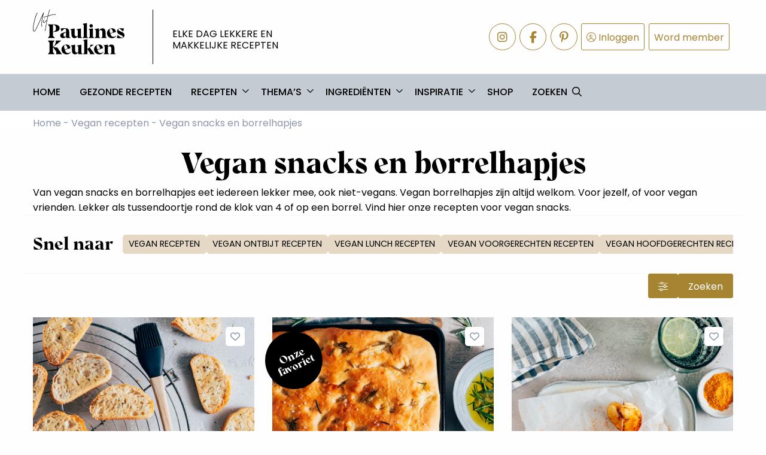

--- FILE ---
content_type: text/html; charset=UTF-8
request_url: https://uitpaulineskeuken.nl/vegan/snacks-borrelhapjes
body_size: 19561
content:
<!doctype html>
<html class="no-js" lang="nl-NL">

<head>
	<meta charset="utf-8" />
	<meta name="viewport" content="width=device-width, initial-scale=1.0" />
	<link rel="shortcut icon" type="image/png" href="https://uitpaulineskeuken.nl/wp-content/themes/stuurlui/assets/img/favicon.ico" />	<meta name='robots' content='index, follow, max-image-preview:large, max-snippet:-1, max-video-preview:-1' />
	<style>img:is([sizes="auto" i], [sizes^="auto," i]) { contain-intrinsic-size: 3000px 1500px }</style>
	
<!-- Google Tag Manager for WordPress by gtm4wp.com -->
<script data-cfasync="false" data-pagespeed-no-defer>
	var gtm4wp_datalayer_name = "dataLayer";
	var dataLayer = dataLayer || [];
</script>
<!-- End Google Tag Manager for WordPress by gtm4wp.com -->
	<!-- This site is optimized with the Yoast SEO Premium plugin v26.4 (Yoast SEO v26.4) - https://yoast.com/wordpress/plugins/seo/ -->
	<title>Vegan snacks en borrelhapjes | Uit Paulines Keuken</title>
	<meta name="description" content="Van vegan snacks en borrelhapjes eet iedereen lekker mee, ook niet-vegans. We hebben de lekkerste vegan snacks voor je! Hier vind je alle recepten!" />
	<link rel="canonical" href="https://uitpaulineskeuken.nl/vegan/snacks-borrelhapjes" />
	<meta property="og:locale" content="nl_NL" />
	<meta property="og:type" content="article" />
	<meta property="og:title" content="Vegan snacks en borrelhapjes" />
	<meta property="og:description" content="Van vegan snacks en borrelhapjes eet iedereen lekker mee, ook niet-vegans. We hebben de lekkerste vegan snacks voor je! Hier vind je alle recepten!" />
	<meta property="og:url" content="https://uitpaulineskeuken.nl/vegan/snacks-borrelhapjes" />
	<meta property="og:site_name" content="Uit Paulines Keuken" />
	<meta property="article:publisher" content="https://www.facebook.com/uitpaulineskeuken" />
	<meta property="article:modified_time" content="2024-10-22T13:06:52+00:00" />
	<meta property="og:image" content="https://uitpaulineskeuken.nl/wp-content/uploads/2018/04/Vegan-borrelplateau-3-3.jpg" />
	<meta property="og:image:width" content="710" />
	<meta property="og:image:height" content="994" />
	<meta property="og:image:type" content="image/jpeg" />
	<meta name="twitter:card" content="summary_large_image" />
	<!-- / Yoast SEO Premium plugin. -->


<link rel='dns-prefetch' href='//scripts.mediavine.com' />
<link rel='dns-prefetch' href='//cdnjs.cloudflare.com' />
<link rel='dns-prefetch' href='//kit.fontawesome.com' />
<link rel="alternate" type="application/rss+xml" title="Uit Paulines Keuken &raquo; feed" href="https://uitpaulineskeuken.nl/feed" />
<style id='classic-theme-styles-inline-css' type='text/css'>
/*! This file is auto-generated */
.wp-block-button__link{color:#fff;background-color:#32373c;border-radius:9999px;box-shadow:none;text-decoration:none;padding:calc(.667em + 2px) calc(1.333em + 2px);font-size:1.125em}.wp-block-file__button{background:#32373c;color:#fff;text-decoration:none}
</style>
<style id='global-styles-inline-css' type='text/css'>
:root{--wp--preset--aspect-ratio--square: 1;--wp--preset--aspect-ratio--4-3: 4/3;--wp--preset--aspect-ratio--3-4: 3/4;--wp--preset--aspect-ratio--3-2: 3/2;--wp--preset--aspect-ratio--2-3: 2/3;--wp--preset--aspect-ratio--16-9: 16/9;--wp--preset--aspect-ratio--9-16: 9/16;--wp--preset--color--black: #000000;--wp--preset--color--cyan-bluish-gray: #abb8c3;--wp--preset--color--white: #ffffff;--wp--preset--color--pale-pink: #f78da7;--wp--preset--color--vivid-red: #cf2e2e;--wp--preset--color--luminous-vivid-orange: #ff6900;--wp--preset--color--luminous-vivid-amber: #fcb900;--wp--preset--color--light-green-cyan: #7bdcb5;--wp--preset--color--vivid-green-cyan: #00d084;--wp--preset--color--pale-cyan-blue: #8ed1fc;--wp--preset--color--vivid-cyan-blue: #0693e3;--wp--preset--color--vivid-purple: #9b51e0;--wp--preset--gradient--vivid-cyan-blue-to-vivid-purple: linear-gradient(135deg,rgba(6,147,227,1) 0%,rgb(155,81,224) 100%);--wp--preset--gradient--light-green-cyan-to-vivid-green-cyan: linear-gradient(135deg,rgb(122,220,180) 0%,rgb(0,208,130) 100%);--wp--preset--gradient--luminous-vivid-amber-to-luminous-vivid-orange: linear-gradient(135deg,rgba(252,185,0,1) 0%,rgba(255,105,0,1) 100%);--wp--preset--gradient--luminous-vivid-orange-to-vivid-red: linear-gradient(135deg,rgba(255,105,0,1) 0%,rgb(207,46,46) 100%);--wp--preset--gradient--very-light-gray-to-cyan-bluish-gray: linear-gradient(135deg,rgb(238,238,238) 0%,rgb(169,184,195) 100%);--wp--preset--gradient--cool-to-warm-spectrum: linear-gradient(135deg,rgb(74,234,220) 0%,rgb(151,120,209) 20%,rgb(207,42,186) 40%,rgb(238,44,130) 60%,rgb(251,105,98) 80%,rgb(254,248,76) 100%);--wp--preset--gradient--blush-light-purple: linear-gradient(135deg,rgb(255,206,236) 0%,rgb(152,150,240) 100%);--wp--preset--gradient--blush-bordeaux: linear-gradient(135deg,rgb(254,205,165) 0%,rgb(254,45,45) 50%,rgb(107,0,62) 100%);--wp--preset--gradient--luminous-dusk: linear-gradient(135deg,rgb(255,203,112) 0%,rgb(199,81,192) 50%,rgb(65,88,208) 100%);--wp--preset--gradient--pale-ocean: linear-gradient(135deg,rgb(255,245,203) 0%,rgb(182,227,212) 50%,rgb(51,167,181) 100%);--wp--preset--gradient--electric-grass: linear-gradient(135deg,rgb(202,248,128) 0%,rgb(113,206,126) 100%);--wp--preset--gradient--midnight: linear-gradient(135deg,rgb(2,3,129) 0%,rgb(40,116,252) 100%);--wp--preset--font-size--small: 13px;--wp--preset--font-size--medium: 20px;--wp--preset--font-size--large: 36px;--wp--preset--font-size--x-large: 42px;--wp--preset--spacing--20: 0.44rem;--wp--preset--spacing--30: 0.67rem;--wp--preset--spacing--40: 1rem;--wp--preset--spacing--50: 1.5rem;--wp--preset--spacing--60: 2.25rem;--wp--preset--spacing--70: 3.38rem;--wp--preset--spacing--80: 5.06rem;--wp--preset--shadow--natural: 6px 6px 9px rgba(0, 0, 0, 0.2);--wp--preset--shadow--deep: 12px 12px 50px rgba(0, 0, 0, 0.4);--wp--preset--shadow--sharp: 6px 6px 0px rgba(0, 0, 0, 0.2);--wp--preset--shadow--outlined: 6px 6px 0px -3px rgba(255, 255, 255, 1), 6px 6px rgba(0, 0, 0, 1);--wp--preset--shadow--crisp: 6px 6px 0px rgba(0, 0, 0, 1);}:where(.is-layout-flex){gap: 0.5em;}:where(.is-layout-grid){gap: 0.5em;}body .is-layout-flex{display: flex;}.is-layout-flex{flex-wrap: wrap;align-items: center;}.is-layout-flex > :is(*, div){margin: 0;}body .is-layout-grid{display: grid;}.is-layout-grid > :is(*, div){margin: 0;}:where(.wp-block-columns.is-layout-flex){gap: 2em;}:where(.wp-block-columns.is-layout-grid){gap: 2em;}:where(.wp-block-post-template.is-layout-flex){gap: 1.25em;}:where(.wp-block-post-template.is-layout-grid){gap: 1.25em;}.has-black-color{color: var(--wp--preset--color--black) !important;}.has-cyan-bluish-gray-color{color: var(--wp--preset--color--cyan-bluish-gray) !important;}.has-white-color{color: var(--wp--preset--color--white) !important;}.has-pale-pink-color{color: var(--wp--preset--color--pale-pink) !important;}.has-vivid-red-color{color: var(--wp--preset--color--vivid-red) !important;}.has-luminous-vivid-orange-color{color: var(--wp--preset--color--luminous-vivid-orange) !important;}.has-luminous-vivid-amber-color{color: var(--wp--preset--color--luminous-vivid-amber) !important;}.has-light-green-cyan-color{color: var(--wp--preset--color--light-green-cyan) !important;}.has-vivid-green-cyan-color{color: var(--wp--preset--color--vivid-green-cyan) !important;}.has-pale-cyan-blue-color{color: var(--wp--preset--color--pale-cyan-blue) !important;}.has-vivid-cyan-blue-color{color: var(--wp--preset--color--vivid-cyan-blue) !important;}.has-vivid-purple-color{color: var(--wp--preset--color--vivid-purple) !important;}.has-black-background-color{background-color: var(--wp--preset--color--black) !important;}.has-cyan-bluish-gray-background-color{background-color: var(--wp--preset--color--cyan-bluish-gray) !important;}.has-white-background-color{background-color: var(--wp--preset--color--white) !important;}.has-pale-pink-background-color{background-color: var(--wp--preset--color--pale-pink) !important;}.has-vivid-red-background-color{background-color: var(--wp--preset--color--vivid-red) !important;}.has-luminous-vivid-orange-background-color{background-color: var(--wp--preset--color--luminous-vivid-orange) !important;}.has-luminous-vivid-amber-background-color{background-color: var(--wp--preset--color--luminous-vivid-amber) !important;}.has-light-green-cyan-background-color{background-color: var(--wp--preset--color--light-green-cyan) !important;}.has-vivid-green-cyan-background-color{background-color: var(--wp--preset--color--vivid-green-cyan) !important;}.has-pale-cyan-blue-background-color{background-color: var(--wp--preset--color--pale-cyan-blue) !important;}.has-vivid-cyan-blue-background-color{background-color: var(--wp--preset--color--vivid-cyan-blue) !important;}.has-vivid-purple-background-color{background-color: var(--wp--preset--color--vivid-purple) !important;}.has-black-border-color{border-color: var(--wp--preset--color--black) !important;}.has-cyan-bluish-gray-border-color{border-color: var(--wp--preset--color--cyan-bluish-gray) !important;}.has-white-border-color{border-color: var(--wp--preset--color--white) !important;}.has-pale-pink-border-color{border-color: var(--wp--preset--color--pale-pink) !important;}.has-vivid-red-border-color{border-color: var(--wp--preset--color--vivid-red) !important;}.has-luminous-vivid-orange-border-color{border-color: var(--wp--preset--color--luminous-vivid-orange) !important;}.has-luminous-vivid-amber-border-color{border-color: var(--wp--preset--color--luminous-vivid-amber) !important;}.has-light-green-cyan-border-color{border-color: var(--wp--preset--color--light-green-cyan) !important;}.has-vivid-green-cyan-border-color{border-color: var(--wp--preset--color--vivid-green-cyan) !important;}.has-pale-cyan-blue-border-color{border-color: var(--wp--preset--color--pale-cyan-blue) !important;}.has-vivid-cyan-blue-border-color{border-color: var(--wp--preset--color--vivid-cyan-blue) !important;}.has-vivid-purple-border-color{border-color: var(--wp--preset--color--vivid-purple) !important;}.has-vivid-cyan-blue-to-vivid-purple-gradient-background{background: var(--wp--preset--gradient--vivid-cyan-blue-to-vivid-purple) !important;}.has-light-green-cyan-to-vivid-green-cyan-gradient-background{background: var(--wp--preset--gradient--light-green-cyan-to-vivid-green-cyan) !important;}.has-luminous-vivid-amber-to-luminous-vivid-orange-gradient-background{background: var(--wp--preset--gradient--luminous-vivid-amber-to-luminous-vivid-orange) !important;}.has-luminous-vivid-orange-to-vivid-red-gradient-background{background: var(--wp--preset--gradient--luminous-vivid-orange-to-vivid-red) !important;}.has-very-light-gray-to-cyan-bluish-gray-gradient-background{background: var(--wp--preset--gradient--very-light-gray-to-cyan-bluish-gray) !important;}.has-cool-to-warm-spectrum-gradient-background{background: var(--wp--preset--gradient--cool-to-warm-spectrum) !important;}.has-blush-light-purple-gradient-background{background: var(--wp--preset--gradient--blush-light-purple) !important;}.has-blush-bordeaux-gradient-background{background: var(--wp--preset--gradient--blush-bordeaux) !important;}.has-luminous-dusk-gradient-background{background: var(--wp--preset--gradient--luminous-dusk) !important;}.has-pale-ocean-gradient-background{background: var(--wp--preset--gradient--pale-ocean) !important;}.has-electric-grass-gradient-background{background: var(--wp--preset--gradient--electric-grass) !important;}.has-midnight-gradient-background{background: var(--wp--preset--gradient--midnight) !important;}.has-small-font-size{font-size: var(--wp--preset--font-size--small) !important;}.has-medium-font-size{font-size: var(--wp--preset--font-size--medium) !important;}.has-large-font-size{font-size: var(--wp--preset--font-size--large) !important;}.has-x-large-font-size{font-size: var(--wp--preset--font-size--x-large) !important;}
:where(.wp-block-post-template.is-layout-flex){gap: 1.25em;}:where(.wp-block-post-template.is-layout-grid){gap: 1.25em;}
:where(.wp-block-columns.is-layout-flex){gap: 2em;}:where(.wp-block-columns.is-layout-grid){gap: 2em;}
:root :where(.wp-block-pullquote){font-size: 1.5em;line-height: 1.6;}
</style>
<link rel='stylesheet' id='searchwp-forms-css' href='https://uitpaulineskeuken.nl/wp-content/plugins/searchwp/assets/css/frontend/search-forms.min.css' type='text/css' media='all' />
<link rel='stylesheet' id='boxzilla-css' href='https://uitpaulineskeuken.nl/wp-content/plugins/boxzilla/assets/css/styles.css' type='text/css' media='all' />
<link rel='stylesheet' id='child-theme-css' href='https://uitpaulineskeuken.nl/wp-content/themes/stuurlui/assets/css/style-1765273304110.css' type='text/css' media='all' />
<script type="text/javascript" src="https://cdnjs.cloudflare.com/ajax/libs/jquery/3.6.0/jquery.min.js" id="jquery-js"></script>
<script type="text/javascript" src="https://uitpaulineskeuken.nl/wp-content/plugins/miniorange-login-openid/includes/js/mo_openid_jquery.cookie.min.js" id="js-cookie-script-js"></script>
<script type="text/javascript" src="https://uitpaulineskeuken.nl/wp-content/plugins/miniorange-login-openid/includes/js/mo-openid-social_login.js" id="mo-social-login-script-js"></script>
<script type="text/javascript" async="async" fetchpriority="high" data-noptimize="1" data-cfasync="false" src="https://scripts.mediavine.com/tags/uit-paulines-kitchen.js" id="mv-script-wrapper-js"></script>
<link rel="https://api.w.org/" href="https://uitpaulineskeuken.nl/wp-json/" /><link rel="alternate" title="JSON" type="application/json" href="https://uitpaulineskeuken.nl/wp-json/wp/v2/pages/85348" /><link rel="EditURI" type="application/rsd+xml" title="RSD" href="https://uitpaulineskeuken.nl/xmlrpc.php?rsd" />
<meta name="generator" content="WordPress 6.8.3" />
<link rel='shortlink' href='https://uitpaulineskeuken.nl/?p=85348' />
<link rel="alternate" title="oEmbed (JSON)" type="application/json+oembed" href="https://uitpaulineskeuken.nl/wp-json/oembed/1.0/embed?url=https%3A%2F%2Fuitpaulineskeuken.nl%2Fvegan%2Fsnacks-borrelhapjes" />
<link rel="alternate" title="oEmbed (XML)" type="text/xml+oembed" href="https://uitpaulineskeuken.nl/wp-json/oembed/1.0/embed?url=https%3A%2F%2Fuitpaulineskeuken.nl%2Fvegan%2Fsnacks-borrelhapjes&#038;format=xml" />

<!-- Google Tag Manager for WordPress by gtm4wp.com -->
<!-- GTM Container placement set to footer -->
<script data-cfasync="false" data-pagespeed-no-defer type="text/javascript">
	var dataLayer_content = {"pagePostType":"page","pagePostType2":"single-page","pagePostAuthor":"SDIM"};
	dataLayer.push( dataLayer_content );
</script>
<script data-cfasync="false" data-pagespeed-no-defer type="text/javascript">
(function(w,d,s,l,i){w[l]=w[l]||[];w[l].push({'gtm.start':
new Date().getTime(),event:'gtm.js'});var f=d.getElementsByTagName(s)[0],
j=d.createElement(s),dl=l!='dataLayer'?'&l='+l:'';j.async=true;j.src=
'//www.googletagmanager.com/gtm.js?id='+i+dl;f.parentNode.insertBefore(j,f);
})(window,document,'script','dataLayer','GTM-TZK2G27');
</script>
<!-- End Google Tag Manager for WordPress by gtm4wp.com --><link data-paged-prev><link data-paged-next><link data-paged-canonical><script>(()=>{var o=[],i={};["on","off","toggle","show"].forEach((l=>{i[l]=function(){o.push([l,arguments])}})),window.Boxzilla=i,window.boxzilla_queue=o})();</script>	<link rel="icon" type="image/png" href="https://uitpaulineskeuken.nl/wp-content/themes/stuurlui/assets/img/favicon.ico" />
	<link rel="apple-touch-icon" sizes="57x57" href="https://uitpaulineskeuken.nl/wp-content/themes/stuurlui/assets/img/apple-icon-57x57.png">
	<link rel="apple-touch-icon" sizes="60x60" href="https://uitpaulineskeuken.nl/wp-content/themes/stuurlui/assets/img/apple-icon-60x60.png">
	<link rel="apple-touch-icon" sizes="72x72" href="https://uitpaulineskeuken.nl/wp-content/themes/stuurlui/assets/img/apple-icon-72x72.png">
	<link rel="apple-touch-icon" sizes="76x76" href="https://uitpaulineskeuken.nl/wp-content/themes/stuurlui/assets/img/apple-icon-76x76.png">
	<link rel="apple-touch-icon" sizes="114x114" href="https://uitpaulineskeuken.nl/wp-content/themes/stuurlui/assets/img/apple-icon-114x114.png">
	<link rel="apple-touch-icon" sizes="120x120" href="https://uitpaulineskeuken.nl/wp-content/themes/stuurlui/assets/img/apple-icon-120x120.png">
	<link rel="apple-touch-icon" sizes="144x144" href="https://uitpaulineskeuken.nl/wp-content/themes/stuurlui/assets/img/apple-icon-144x144.png">
	<link rel="apple-touch-icon" sizes="152x152" href="https://uitpaulineskeuken.nl/wp-content/themes/stuurlui/assets/img/apple-icon-152x152.png">
	<link rel="apple-touch-icon" sizes="180x180" href="https://uitpaulineskeuken.nl/wp-content/themes/stuurlui/assets/img/apple-icon-180x180.png">
	<link rel="icon" type="image/png" sizes="192x192" href="https://uitpaulineskeuken.nl/wp-content/themes/stuurlui/assets/img/android-icon-192x192.png">
	<link rel="icon" type="image/png" sizes="32x32" href="https://uitpaulineskeuken.nl/wp-content/themes/stuurlui/assets/img/favicon-32x32.png">
	<link rel="icon" type="image/png" sizes="96x96" href="https://uitpaulineskeuken.nl/wp-content/themes/stuurlui/assets/img/favicon-96x96.png">
	<link rel="icon" type="image/png" sizes="16x16" href="https://uitpaulineskeuken.nl/wp-content/themes/stuurlui/assets/img/favicon-16x16.png">

	<link rel="preload" href="https://uitpaulineskeuken.nl/wp-content/themes/stuurlui/assets/fonts/fa-solid-900.woff2" as="font" crossorigin />
	<link rel="preload" href="https://uitpaulineskeuken.nl/wp-content/themes/stuurlui/assets/fonts/fa-regular-400.woff2" as="font" crossorigin />
	<link rel="preload" href="https://uitpaulineskeuken.nl/wp-content/themes/stuurlui/assets/fonts/fa-light-300.woff2" as="font" crossorigin />
	<link rel="preload" href="https://uitpaulineskeuken.nl/wp-content/themes/stuurlui/assets/fonts/fa-brands-400.woff2" as="font" crossorigin />
	<link href="https://fonts.googleapis.com/css2?family=Poppins:wght@400;500;700&display=swap" rel="stylesheet">

	<meta name="p:domain_verify" content="75532e986a09487b56cc4d81f31028c4" />
	<link rel="preconnect" href="https://fonts.gstatic.com" />
	<script>
		window['gtag_enable_tcf_support'] = true;
	</script>
	<!-- Start of Food Influencers United code -->
	<script async src="https://cdn.foodinfluencersunited.nl/prod.js"></script>
	<!-- End of Food Influencers United code -->
	<script type='text/javascript'>
!function(f,b,e,v,n,t,s){if(f.fbq)return;n=f.fbq=function(){n.callMethod?
n.callMethod.apply(n,arguments):n.queue.push(arguments)};if(!f._fbq)f._fbq=n;
n.push=n;n.loaded=!0;n.version='2.0';n.queue=[];t=b.createElement(e);t.async=!0;
t.src=v;s=b.getElementsByTagName(e)[0];s.parentNode.insertBefore(t,s)}(window,
document,'script','https://connect.facebook.net/en_US/fbevents.js');
</script>

<!-- Facebook Pixel Code -->
<script>
!function(f,b,e,v,n,t,s)
{if(f.fbq)return;n=f.fbq=function(){n.callMethod?
n.callMethod.apply(n,arguments):n.queue.push(arguments)};
if(!f._fbq)f._fbq=n;n.push=n;n.loaded=!0;n.version='2.0';
n.queue=[];t=b.createElement(e);t.async=!0;
t.src=v;s=b.getElementsByTagName(e)[0];
s.parentNode.insertBefore(t,s)}(window,document,'script',
'https://connect.facebook.net/en_US/fbevents.js');
 fbq('init', '239197689824240'); 
fbq('track', 'PageView');
</script>
<noscript>
 <img height="1" width="1" 
src="https://www.facebook.com/tr?id=239197689824240&ev=PageView
&noscript=1"/>
</noscript>
<!-- End Facebook Pixel Code -->

<script>
fbq('init', '263231777640549', {}, {
    "agent": "wordpress-4.9.8-1.7.9"
});

fbq('track', 'PageView', {
    "source": "wordpress",
    "version": "4.9.8",
    "pluginVersion": "1.7.9"
});
</script>
<!-- DO NOT MODIFY -->
<!-- WordPress Facebook Integration end -->
    
<!-- Facebook Pixel Code -->
<noscript>
<img height="1" width="1" style="display:none" alt="fbpx"
src="https://www.facebook.com/tr?id=263231777640549&ev=PageView&noscript=1"/>
</noscript>
<!-- DO NOT MODIFY -->
<!-- End Facebook Pixel Code --></head>

<body class="wp-singular page-template page-template-page-facetsearch page-template-page-facetsearch-php page page-id-85348 page-child parent-pageid-64802 wp-theme-stuurlui">
	<a href="#main" class="skiplink">Naar de hoofd content</a>
	<a href="#menu" class="skiplink">Naar navigatie</a>

	
	<!-- header -->
	<header>
		<div class="topbar">
			<div class="row">
				<div class="column large-5 medium-6 small-4">
					<a id="logo" href="https://uitpaulineskeuken.nl">Uit Paulines Keuken</a>
					<span class="tagline">Elke dag lekkere en <br />makkelijke recepten</span>
				</div>
				<div class="column large-7 medium-6 small-8">
					<div class="links">
												<a class="btn social" href="https://www.instagram.com/uitpaulineskeuken/" target="_blank" rel="noreferrer"><i class="fab fa-instagram"></i> <span class="screen-reader-text">Delen via Instagram</span></a>
						<a class="btn social" href="https://www.facebook.com/uitpaulineskeuken" target="_blank" rel="noreferrer"><i class="fab fa-facebook-f"></i> <span class="screen-reader-text">Delen via Facebook</span></a>
						<a class="btn social" href="https://nl.pinterest.com/paulineskeuken/" target="_blank" rel="noreferrer"><i class="fab fa-pinterest-p"></i> <span class="screen-reader-text">Delen via Pinterest</span></a>

						<a class="btn search hide-for-large" href="https://uitpaulineskeuken.nl/zoeken"><i class="far fa-search"></i> <span>Zoeken</span></a>
													<a class="btn login" href="https://uitpaulineskeuken.nl/inloggen"><i class="fal fa-user-circle"></i> <span>Inloggen</span></a>
							<a class="btn signup" href="https://uitpaulineskeuken.nl/registreren">Word member</a>
												</div>
				</div>
			</div>
		</div>
		<div class="bottombar">
			<div class="row">
				<div class="column large-12 medium-12 small-12">
					<div id="menus" style="display:none;">
						<nav id="menu" aria-label="Main menu">
							<ul id="menu-main" class="vertical large-horizontal medium-horizontal menu" data-responsive-menu="drilldown large-dropdown medium-dropdown" data-parent-link="true" data-submenu-toggle="true" data-back-button='<li class="js-drilldown-back"><a href="javascript:void(0);">Terug</a></li>'><li id="menu-item-65382" class="menu-item menu-item-type-post_type menu-item-object-page menu-item-home menu-item-65382"><a href="https://uitpaulineskeuken.nl/">Home</a></li>
<li id="menu-item-108872" class="menu-item menu-item-type-post_type menu-item-object-page menu-item-108872"><a href="https://uitpaulineskeuken.nl/gezond">Gezonde recepten</a></li>
<li id="menu-item-65383" class="menu-item menu-item-type-post_type menu-item-object-page menu-item-has-children menu-item-65383"><a href="https://uitpaulineskeuken.nl/recepten-index">Recepten</a>
<ul class="vertical menu" id="menu-level-0">
<li class="no-arrow">
<div class="submenu-items-wrap">
<ul class="vertical menu">
	<li id="menu-item-65385" class="menu-item menu-item-type-post_type menu-item-object-page menu-item-65385"><a href="https://uitpaulineskeuken.nl/hoofdgerechten">Hoofdgerechten</a></li>
	<li id="menu-item-65384" class="menu-item menu-item-type-post_type menu-item-object-page menu-item-65384"><a href="https://uitpaulineskeuken.nl/voorgerechten">Voorgerechten</a></li>
	<li id="menu-item-65387" class="menu-item menu-item-type-post_type menu-item-object-page menu-item-65387"><a href="https://uitpaulineskeuken.nl/nagerechten">Nagerechten</a></li>
	<li id="menu-item-65386" class="menu-item menu-item-type-post_type menu-item-object-page menu-item-65386"><a href="https://uitpaulineskeuken.nl/bijgerechten">Bijgerechten</a></li>
	<li id="menu-item-65391" class="menu-item menu-item-type-post_type menu-item-object-page menu-item-65391"><a href="https://uitpaulineskeuken.nl/salades">Salade recepten</a></li>
	<li id="menu-item-65388" class="menu-item menu-item-type-post_type menu-item-object-page menu-item-65388"><a href="https://uitpaulineskeuken.nl/ontbijt">Ontbijt recepten</a></li>
	<li id="menu-item-65389" class="menu-item menu-item-type-post_type menu-item-object-page menu-item-65389"><a href="https://uitpaulineskeuken.nl/lunch">Lunch recepten</a></li>
	<li id="menu-item-65390" class="menu-item menu-item-type-post_type menu-item-object-page menu-item-65390"><a href="https://uitpaulineskeuken.nl/soep">Soep recepten</a></li>
	<li id="menu-item-108860" class="menu-item menu-item-type-post_type menu-item-object-page menu-item-108860"><a href="https://uitpaulineskeuken.nl/vegetarisch">Vegetarisch</a></li>
	<li id="menu-item-108859" class="menu-item menu-item-type-post_type menu-item-object-page menu-item-108859"><a href="https://uitpaulineskeuken.nl/vis">Vis</a></li>
	<li id="menu-item-108858" class="menu-item menu-item-type-post_type menu-item-object-page menu-item-108858"><a href="https://uitpaulineskeuken.nl/vlees">Vlees</a></li>
	<li id="menu-item-108896" class="menu-item menu-item-type-post_type menu-item-object-page menu-item-108896"><a href="https://uitpaulineskeuken.nl/kip">Kip</a></li>
	<li id="menu-item-108861" class="menu-item menu-item-type-post_type menu-item-object-page current-page-ancestor menu-item-108861"><a href="https://uitpaulineskeuken.nl/vegan">Vegan</a></li>

</ul>
</div>
</li>
</ul>
</li>
<li id="menu-item-108857" class="menu-item menu-item-type-post_type menu-item-object-page menu-item-has-children menu-item-108857"><a href="https://uitpaulineskeuken.nl/thema-index">Thema’s</a>
<ul class="vertical menu" id="menu-level-0">
<li class="no-arrow">
<div class="submenu-items-wrap">
<ul class="vertical menu">
	<li id="menu-item-108850" class="menu-item menu-item-type-post_type menu-item-object-page menu-item-has-children menu-item-108850"><a href="https://uitpaulineskeuken.nl/keuken-index">Keuken</a>
	<ul class="vertical menu" id="menu-level-1">
<li class="no-arrow">
<div class="submenu-items-wrap">
<ul class="vertical menu">
		<li id="menu-item-108862" class="menu-item menu-item-type-post_type menu-item-object-page menu-item-108862"><a href="https://uitpaulineskeuken.nl/aziatisch">Aziatisch</a></li>
		<li id="menu-item-108863" class="menu-item menu-item-type-post_type menu-item-object-page menu-item-108863"><a href="https://uitpaulineskeuken.nl/chinees">Chinees</a></li>
		<li id="menu-item-108864" class="menu-item menu-item-type-post_type menu-item-object-page menu-item-108864"><a href="https://uitpaulineskeuken.nl/frans">Frans</a></li>
		<li id="menu-item-108865" class="menu-item menu-item-type-post_type menu-item-object-page menu-item-108865"><a href="https://uitpaulineskeuken.nl/grieks">Grieks</a></li>
		<li id="menu-item-108866" class="menu-item menu-item-type-post_type menu-item-object-page menu-item-108866"><a href="https://uitpaulineskeuken.nl/hollands">Hollands</a></li>
		<li id="menu-item-108867" class="menu-item menu-item-type-post_type menu-item-object-page menu-item-108867"><a href="https://uitpaulineskeuken.nl/indonesisch">Indisch</a></li>
		<li id="menu-item-108868" class="menu-item menu-item-type-post_type menu-item-object-page menu-item-108868"><a href="https://uitpaulineskeuken.nl/italiaans">Italiaans</a></li>
		<li id="menu-item-108869" class="menu-item menu-item-type-post_type menu-item-object-page menu-item-108869"><a href="https://uitpaulineskeuken.nl/mexicaans">Mexicaans</a></li>
		<li id="menu-item-108870" class="menu-item menu-item-type-post_type menu-item-object-page menu-item-108870"><a href="https://uitpaulineskeuken.nl/midden-oosten">Midden-Oosters</a></li>
		<li id="menu-item-108871" class="menu-item menu-item-type-post_type menu-item-object-page menu-item-108871"><a href="https://uitpaulineskeuken.nl/spaans">Spaans</a></li>

	</ul>
</div>
</li>
</ul>
</li>
	<li id="menu-item-108856" class="menu-item menu-item-type-post_type menu-item-object-page menu-item-has-children menu-item-108856"><a href="https://uitpaulineskeuken.nl/thema-index">Makkelijk &#038; snel</a>
	<ul class="vertical menu" id="menu-level-1">
<li class="no-arrow">
<div class="submenu-items-wrap">
<ul class="vertical menu">
		<li id="menu-item-108902" class="menu-item menu-item-type-post_type menu-item-object-page menu-item-108902"><a href="https://uitpaulineskeuken.nl/makkelijk">Makkelijke recepten</a></li>
		<li id="menu-item-108882" class="menu-item menu-item-type-post_type menu-item-object-page menu-item-108882"><a href="https://uitpaulineskeuken.nl/snel">Snelle recepten</a></li>
		<li id="menu-item-108878" class="menu-item menu-item-type-post_type menu-item-object-page menu-item-108878"><a href="https://uitpaulineskeuken.nl/eenpansgerechten">Eenpansgerechten</a></li>
		<li id="menu-item-108879" class="menu-item menu-item-type-post_type menu-item-object-page menu-item-108879"><a href="https://uitpaulineskeuken.nl/quiches">Hartige taart &#038; quiches</a></li>
		<li id="menu-item-108880" class="menu-item menu-item-type-post_type menu-item-object-page menu-item-108880"><a href="https://uitpaulineskeuken.nl/ovenschotels">Ovenschotels</a></li>

	</ul>
</div>
</li>
</ul>
</li>
	<li id="menu-item-108854" class="menu-item menu-item-type-post_type menu-item-object-page menu-item-has-children menu-item-108854"><a href="https://uitpaulineskeuken.nl/apparaat-index">Apparaat</a>
	<ul class="vertical menu" id="menu-level-1">
<li class="no-arrow">
<div class="submenu-items-wrap">
<ul class="vertical menu">
		<li id="menu-item-109505" class="menu-item menu-item-type-post_type menu-item-object-page menu-item-109505"><a href="https://uitpaulineskeuken.nl/airfryer">Airfryer</a></li>
		<li id="menu-item-108887" class="menu-item menu-item-type-post_type menu-item-object-page menu-item-108887"><a href="https://uitpaulineskeuken.nl/oven">Oven</a></li>
		<li id="menu-item-108889" class="menu-item menu-item-type-post_type menu-item-object-page menu-item-108889"><a href="https://uitpaulineskeuken.nl/slowcooker">Slowcooker</a></li>
		<li id="menu-item-108888" class="menu-item menu-item-type-post_type menu-item-object-page menu-item-108888"><a href="https://uitpaulineskeuken.nl/bbq">BBQ</a></li>

	</ul>
</div>
</li>
</ul>
</li>
	<li id="menu-item-108851" class="menu-item menu-item-type-post_type menu-item-object-page menu-item-has-children menu-item-108851"><a href="https://uitpaulineskeuken.nl/dieet-index">Dieet</a>
	<ul class="vertical menu" id="menu-level-1">
<li class="no-arrow">
<div class="submenu-items-wrap">
<ul class="vertical menu">
		<li id="menu-item-108873" class="menu-item menu-item-type-post_type menu-item-object-page menu-item-108873"><a href="https://uitpaulineskeuken.nl/koolhydraatarm">Koolhydraatarm</a></li>
		<li id="menu-item-108874" class="menu-item menu-item-type-post_type menu-item-object-page menu-item-108874"><a href="https://uitpaulineskeuken.nl/glutenvrij">Glutenvrij</a></li>
		<li id="menu-item-108875" class="menu-item menu-item-type-post_type menu-item-object-page menu-item-108875"><a href="https://uitpaulineskeuken.nl/lactosevrij">Lactosevrij</a></li>
		<li id="menu-item-108876" class="menu-item menu-item-type-post_type menu-item-object-page menu-item-108876"><a href="https://uitpaulineskeuken.nl/notenvrij">Notenvrij</a></li>
		<li id="menu-item-108877" class="menu-item menu-item-type-post_type menu-item-object-page menu-item-108877"><a href="https://uitpaulineskeuken.nl/suikervrij">Suikervrij</a></li>

	</ul>
</div>
</li>
</ul>
</li>
	<li id="menu-item-108852" class="menu-item menu-item-type-post_type menu-item-object-page menu-item-has-children menu-item-108852"><a href="https://uitpaulineskeuken.nl/feest-index">Feest</a>
	<ul class="vertical menu" id="menu-level-1">
<li class="no-arrow">
<div class="submenu-items-wrap">
<ul class="vertical menu">
		<li id="menu-item-177389" class="menu-item menu-item-type-post_type menu-item-object-page menu-item-177389"><a href="https://uitpaulineskeuken.nl/valentijn">Valentijn recepten</a></li>
		<li id="menu-item-213020" class="menu-item menu-item-type-post_type menu-item-object-page menu-item-213020"><a href="https://uitpaulineskeuken.nl/oud-nieuw">Oud en nieuw recepten</a></li>
		<li id="menu-item-160905" class="menu-item menu-item-type-post_type menu-item-object-page menu-item-160905"><a href="https://uitpaulineskeuken.nl/sinterklaas">Sinterklaas recepten</a></li>
		<li id="menu-item-109507" class="menu-item menu-item-type-post_type menu-item-object-page menu-item-109507"><a href="https://uitpaulineskeuken.nl/borrelhapjes-2">Borrelhapjes en snacks</a></li>
		<li id="menu-item-168149" class="menu-item menu-item-type-post_type menu-item-object-page menu-item-has-children menu-item-168149"><a href="https://uitpaulineskeuken.nl/kerst-index">Kerst</a>
		<ul class="vertical menu" id="menu-level-2">
<li class="no-arrow">
<div class="submenu-items-wrap">
<ul class="vertical menu">
			<li id="menu-item-165976" class="menu-item menu-item-type-post_type menu-item-object-page menu-item-165976"><a href="https://uitpaulineskeuken.nl/kerst">Alle kerstrecepten</a></li>
			<li id="menu-item-169818" class="menu-item menu-item-type-post_type menu-item-object-page menu-item-169818"><a href="https://uitpaulineskeuken.nl/kerst/hoofdgerechten">Hoofdgerechten Kerst</a></li>
			<li id="menu-item-169819" class="menu-item menu-item-type-post_type menu-item-object-page menu-item-169819"><a href="https://uitpaulineskeuken.nl/kerst/nagerechten">Kerstdessert &#038; nagerechten</a></li>
			<li id="menu-item-169817" class="menu-item menu-item-type-post_type menu-item-object-page menu-item-169817"><a href="https://uitpaulineskeuken.nl/kerst/voorgerechten">Voorgerechten Kerst</a></li>
			<li id="menu-item-169820" class="menu-item menu-item-type-post_type menu-item-object-page menu-item-169820"><a href="https://uitpaulineskeuken.nl/kerst/vegetarisch">Vegetarische kerstrecepten</a></li>
			<li id="menu-item-165966" class="menu-item menu-item-type-post_type menu-item-object-page menu-item-has-children menu-item-165966"><a href="https://uitpaulineskeuken.nl/kerst">Kerstmenu&#8217;s</a>
			<ul class="vertical menu" id="menu-level-3">
<li class="no-arrow">
<div class="submenu-items-wrap">
<ul class="vertical menu">
				<li id="menu-item-165968" class="menu-item menu-item-type-post_type menu-item-object-page menu-item-165968"><a href="https://uitpaulineskeuken.nl/kerst/klassiek-kerstmenu">Klassiek kerstmenu</a></li>
				<li id="menu-item-165972" class="menu-item menu-item-type-post_type menu-item-object-page menu-item-165972"><a href="https://uitpaulineskeuken.nl/kerst/eenvoudig-kerstmenu">Eenvoudig kerstmenu</a></li>
				<li id="menu-item-165971" class="menu-item menu-item-type-post_type menu-item-object-page menu-item-165971"><a href="https://uitpaulineskeuken.nl/kerst/italiaans-kerstmenu">Italiaans kerstmenu</a></li>
				<li id="menu-item-165970" class="menu-item menu-item-type-post_type menu-item-object-page menu-item-165970"><a href="https://uitpaulineskeuken.nl/kerst/vegetarisch-kerstmenu">Vegetarisch kerstmenu</a></li>
				<li id="menu-item-165967" class="menu-item menu-item-type-post_type menu-item-object-page menu-item-165967"><a href="https://uitpaulineskeuken.nl/kerst/vegan-kerstmenu">Vegan kerstmenu</a></li>
				<li id="menu-item-165969" class="menu-item menu-item-type-post_type menu-item-object-page menu-item-165969"><a href="https://uitpaulineskeuken.nl/kerst/kerstmenu-voor-kinderen">Kerstmenu voor kinderen</a></li>
				<li id="menu-item-165978" class="menu-item menu-item-type-custom menu-item-object-custom menu-item-165978"><a href="https://uitpaulineskeuken.nl/2022/12/kerstmenu-kerstdiner-inspiratie.html">meer kerstmenu&#8217;s</a></li>

			</ul>
</div>
</li>
</ul>
</li>
			<li id="menu-item-165977" class="menu-item menu-item-type-post_type menu-item-object-page menu-item-165977"><a href="https://uitpaulineskeuken.nl/kerst/bakrecepten">Bakrecepten kerst</a></li>

		</ul>
</div>
</li>
</ul>
</li>
		<li id="menu-item-109506" class="menu-item menu-item-type-post_type menu-item-object-page menu-item-109506"><a href="https://uitpaulineskeuken.nl/bakrecepten">Bakrecepten</a></li>
		<li id="menu-item-108883" class="menu-item menu-item-type-post_type menu-item-object-page menu-item-108883"><a href="https://uitpaulineskeuken.nl/taart">Taart recepten</a></li>
		<li id="menu-item-108886" class="menu-item menu-item-type-post_type menu-item-object-page menu-item-108886"><a href="https://uitpaulineskeuken.nl/verjaardag">Verjaardag</a></li>
		<li id="menu-item-177388" class="menu-item menu-item-type-post_type menu-item-object-page menu-item-177388"><a href="https://uitpaulineskeuken.nl/pasen">Paasrecepten</a></li>

	</ul>
</div>
</li>
</ul>
</li>

</ul>
</div>
</li>
</ul>
</li>
<li id="menu-item-109509" class="menu-item menu-item-type-post_type menu-item-object-page menu-item-has-children menu-item-109509"><a href="https://uitpaulineskeuken.nl/ingredienten-index">Ingrediënten</a>
<ul class="vertical menu" id="menu-level-0">
<li class="no-arrow">
<div class="submenu-items-wrap">
<ul class="vertical menu">
	<li id="menu-item-108891" class="menu-item menu-item-type-post_type menu-item-object-page menu-item-108891"><a href="https://uitpaulineskeuken.nl/aardappel">Aardappel</a></li>
	<li id="menu-item-108892" class="menu-item menu-item-type-post_type menu-item-object-page menu-item-108892"><a href="https://uitpaulineskeuken.nl/broccoli">Broccoli</a></li>
	<li id="menu-item-108893" class="menu-item menu-item-type-post_type menu-item-object-page menu-item-108893"><a href="https://uitpaulineskeuken.nl/courgette">Courgette</a></li>
	<li id="menu-item-108894" class="menu-item menu-item-type-post_type menu-item-object-page menu-item-108894"><a href="https://uitpaulineskeuken.nl/couscous">Couscous</a></li>
	<li id="menu-item-108895" class="menu-item menu-item-type-post_type menu-item-object-page menu-item-108895"><a href="https://uitpaulineskeuken.nl/gehakt">Gehakt</a></li>
	<li id="menu-item-108898" class="menu-item menu-item-type-post_type menu-item-object-page menu-item-108898"><a href="https://uitpaulineskeuken.nl/noedels">Noedels</a></li>
	<li id="menu-item-108881" class="menu-item menu-item-type-post_type menu-item-object-page menu-item-108881"><a href="https://uitpaulineskeuken.nl/pasta">Pasta</a></li>
	<li id="menu-item-160906" class="menu-item menu-item-type-post_type menu-item-object-page menu-item-160906"><a href="https://uitpaulineskeuken.nl/pompoen">Recepten met pompoen</a></li>
	<li id="menu-item-108899" class="menu-item menu-item-type-post_type menu-item-object-page menu-item-108899"><a href="https://uitpaulineskeuken.nl/rijst">Rijst</a></li>
	<li id="menu-item-108900" class="menu-item menu-item-type-post_type menu-item-object-page menu-item-108900"><a href="https://uitpaulineskeuken.nl/wraps">Wraps</a></li>
	<li id="menu-item-108897" class="menu-item menu-item-type-post_type menu-item-object-page menu-item-108897"><a href="https://uitpaulineskeuken.nl/zalm">Zalm</a></li>

</ul>
</div>
</li>
</ul>
</li>
<li id="menu-item-65473" class="menu-item menu-item-type-post_type menu-item-object-page menu-item-has-children menu-item-65473"><a href="https://uitpaulineskeuken.nl/inspiratie">Inspiratie</a>
<ul class="vertical menu" id="menu-level-0">
<li class="no-arrow">
<div class="submenu-items-wrap">
<ul class="vertical menu">
	<li id="menu-item-192835" class="menu-item menu-item-type-post_type menu-item-object-page menu-item-192835"><a href="https://uitpaulineskeuken.nl/kooktips">Kooktips</a></li>
	<li id="menu-item-166822" class="menu-item menu-item-type-post_type menu-item-object-page menu-item-166822"><a href="https://uitpaulineskeuken.nl/wat-eten-we-vandaag">Weekmenu</a></li>
	<li id="menu-item-169822" class="menu-item menu-item-type-post_type menu-item-object-post menu-item-169822"><a href="https://uitpaulineskeuken.nl/2024/10/populaire-recepten-deze-maand.html">Top 10</a></li>
	<li id="menu-item-166821" class="menu-item menu-item-type-post_type menu-item-object-page menu-item-166821"><a href="https://uitpaulineskeuken.nl/cadeau-gift-guide">Foodie Gift Guide</a></li>

</ul>
</div>
</li>
</ul>
</li>
<li id="menu-item-181872" class="menu-item menu-item-type-post_type menu-item-object-page menu-item-181872"><a href="https://uitpaulineskeuken.nl/shop">Shop</a></li>
<li id="menu-item-68168" class="searchitem menu-item menu-item-type-post_type menu-item-object-page menu-item-68168"><a href="https://uitpaulineskeuken.nl/zoeken">Zoeken</a></li>
</ul>						</nav>
											</div>
					<div class="menutoggle" data-responsive-toggle="menus" style="display:none;">
						<button class="menu-icon" type="button" data-toggle="menus">
							<i class="far fa-bars"></i>
							<i class="far fa-times"></i>
							<span>Menu</span>
						</button>
					</div>
				</div>
			</div>
		</div>
						<div class="breadcrumbs">
					<div class="row">
						<div class="column large-12 medium-12 small-12">
							<p id="breadcrumbs"><span><a href="https://uitpaulineskeuken.nl/" title="Home">Home</a> - <a href="https://uitpaulineskeuken.nl/vegan" title="Vegan recepten">Vegan recepten</a> - <a href="https://uitpaulineskeuken.nl/vegan/snacks-borrelhapjes" title="Vegan snacks en borrelhapjes">Vegan snacks en borrelhapjes</a></span></p>						</div>
					</div>
				</div>
					</header>
	<!-- end:header -->
	<!-- main -->
	<main id="main">
		<div class="row">
	<div class="column large-12 medium-12 small-12">
		<h1>Vegan snacks en borrelhapjes</h1>
					<div class="text intro">
				<p><span style="font-weight: 400;">Van vegan snacks en borrelhapjes eet iedereen lekker mee, ook niet-vegans. Vegan borrelhapjes zijn altijd welkom. Voor jezelf, of voor vegan vrienden. Lekker als tussendoortje rond de klok van 4 of op een borrel. Vind hier onze recepten voor vegan snacks.</span></p>
			</div>
				</div>
</div>

	<div class="quicklinks">
		<div class="row">
			<div class="column large-12 medium-12 small-12">
				<div class="holder">
					<h2>Snel naar</h2>
					<ul class="quicklink-tags"><li><a href="https://uitpaulineskeuken.nl/vegan">Vegan recepten</a></li><li><a href="https://uitpaulineskeuken.nl/vegan/ontbijt">Vegan ontbijt recepten</a></li><li><a href="https://uitpaulineskeuken.nl/vegan/lunch">Vegan lunch recepten</a></li><li><a href="https://uitpaulineskeuken.nl/vegan/voorgerechten">Vegan voorgerechten recepten</a></li><li><a href="https://uitpaulineskeuken.nl/vegan/hoofdgerechten">Vegan hoofdgerechten recepten</a></li><li><a href="https://uitpaulineskeuken.nl/vegan/salades">Vegan salade recepten</a></li><li><a href="https://uitpaulineskeuken.nl/vegan/soep">Vegan soep recepten</a></li><li><a href="https://uitpaulineskeuken.nl/kerst/vegan">Vegan kerstrecepten</a></li></ul>				</div>
			</div>
		</div>
	</div>
	
<div class="section searchbar search">
	<div class="row">
		<div class="column small-12">
			<div class="horizontal">
				<div class="facetwp-facet facetwp-facet-search_keyword facetwp-type-search" data-name="search_keyword" data-type="search"></div>				<button class="btn no-animation" data-toggle="hidden-filters">
					<i aria-hidden="true" class="fa-light fa-sliders"></i>
					<span class="screen-reader-text">
						Toon meer filters					</span>
				</button>
				<button class="btn fwp-submit show-for-medium" data-href="https://uitpaulineskeuken.nl/vegan/snacks-borrelhapjes">Zoeken</button>
			</div>
				<div class="hidden-filters">
				<div class="facetwp-facet facetwp-facet-search_homepagefilter facetwp-type-dropdown" data-name="search_homepagefilter" data-type="dropdown"></div><div class="facetwp-facet facetwp-facet-search_vvv facetwp-type-dropdown" data-name="search_vvv" data-type="dropdown"></div>			</div>
			</div>
		</div>
	</div>
</div>

<div class="row facetwp-template large-up-3 medium-up-3 small-up-2">
	<!--fwp-loop-->
<div class="column column-block item ">
	<div class="recipe  ">
		<div class="image">
							<picture>
		<source srcset="https://uitpaulineskeuken.nl/wp-content/uploads/2025/04/Crostini-maken-2.jpg" media="(max-width: 680px)"/>
		<source srcset="https://uitpaulineskeuken.nl/wp-content/uploads/2025/04/Crostini-maken-2.jpg" media="(min-width: 680px)"/>
		<img
			src="https://uitpaulineskeuken.nl/wp-content/uploads/2025/04/Crostini-maken-2.jpg"
			 alt="Crostini maken"		>
	</picture>
								<a href="#" class="favorite " data-id="187576"><span class="screen-reader-text">Favoriet</span></a>
								<ul class="metadata">
					<li><i class="fas fa-utensils"></i> Feest</li>					<li><i class="far fa-stopwatch"></i> 10M</li>				</ul>
						</div>

		<div class="content">
								<h3 >Crostini: zelf knapperige toastjes maken</h3>
						</div>
		<a href="https://uitpaulineskeuken.nl/recept/crostini-zelf-toastjes-maken" class="link" >
			<span class="screen-reader-text">
				Lees meer over Crostini: zelf knapperige toastjes maken			</span>
		</a>
	</div>
	</div>
<div class="column column-block item ">
	<div class="recipe  ">
		<div class="image">
			<div class="favorites-label"><span>Onze favoriet<span></div>				<picture>
		<source srcset="https://uitpaulineskeuken.nl/wp-content/uploads/2025/06/Focaccia-alla-genovesa-2.jpg" media="(max-width: 680px)"/>
		<source srcset="https://uitpaulineskeuken.nl/wp-content/uploads/2025/06/Focaccia-alla-genovesa-2.jpg" media="(min-width: 680px)"/>
		<img
			src="https://uitpaulineskeuken.nl/wp-content/uploads/2025/06/Focaccia-alla-genovesa-2.jpg"
			 alt="luchtig focaccia brood recept"		>
	</picture>
								<a href="#" class="favorite " data-id="193964"><span class="screen-reader-text">Favoriet</span></a>
								<ul class="metadata">
					<li><i class="fas fa-utensils"></i> Oven</li>					<li><i class="far fa-stopwatch"></i> 90 + 30M</li>				</ul>
						</div>

		<div class="content">
								<h3 >Focaccia genovese</h3>
						</div>
		<a href="https://uitpaulineskeuken.nl/recept/focaccia-genovese" class="link" >
			<span class="screen-reader-text">
				Lees meer over Focaccia genovese			</span>
		</a>
	</div>
	</div>
<div class="column column-block item ">
	<div class="recipe  ">
		<div class="image">
							<picture>
		<source srcset="https://uitpaulineskeuken.nl/wp-content/uploads/2025/05/Aardappel-spiraal-1.jpg" media="(max-width: 680px)"/>
		<source srcset="https://uitpaulineskeuken.nl/wp-content/uploads/2025/05/Aardappel-spiraal-1.jpg" media="(min-width: 680px)"/>
		<img
			src="https://uitpaulineskeuken.nl/wp-content/uploads/2025/05/Aardappel-spiraal-1.jpg"
			 alt="Aardappel spiraal"		>
	</picture>
								<a href="#" class="favorite " data-id="190925"><span class="screen-reader-text">Favoriet</span></a>
								<ul class="metadata">
					<li><i class="fas fa-utensils"></i> Simpel</li>					<li><i class="far fa-stopwatch"></i> 30M</li>				</ul>
						</div>

		<div class="content">
								<h3 >Aardappel spiraal uit de Airfryer</h3>
						</div>
		<a href="https://uitpaulineskeuken.nl/recept/aardappel-spiraal-uit-de-airfryer" class="link" >
			<span class="screen-reader-text">
				Lees meer over Aardappel spiraal uit de Airfryer			</span>
		</a>
	</div>
	</div>
<div class="column column-block item ">
	<div class="recipe  ">
		<div class="image">
							<picture>
		<source srcset="https://uitpaulineskeuken.nl/wp-content/uploads/2025/01/mango-hummus.jpg" media="(max-width: 680px)"/>
		<source srcset="https://uitpaulineskeuken.nl/wp-content/uploads/2025/01/mango-hummus.jpg" media="(min-width: 680px)"/>
		<img
			src="https://uitpaulineskeuken.nl/wp-content/uploads/2025/01/mango-hummus.jpg"
			 alt="mango hummus"		>
	</picture>
								<a href="#" class="favorite " data-id="169088"><span class="screen-reader-text">Favoriet</span></a>
								<ul class="metadata">
					<li><i class="fas fa-utensils"></i> Feest</li>					<li><i class="far fa-stopwatch"></i> 5M</li>				</ul>
						</div>

		<div class="content">
								<h3 >Mango hummus</h3>
						</div>
		<a href="https://uitpaulineskeuken.nl/recept/mango-hummus" class="link" >
			<span class="screen-reader-text">
				Lees meer over Mango hummus			</span>
		</a>
	</div>
	</div>
<div class="column column-block item">
	<div class="recipe product-card">
		<div class="heading">
			<h3>Vegan hapjes</h3>
		</div>
		<div class="image">
				<picture>
		<source srcset="https://uitpaulineskeuken.nl/wp-content/uploads/2022/06/Vegan-hapjes-4-4.jpg" media="(max-width: 680px)"/>
		<source srcset="https://uitpaulineskeuken.nl/wp-content/uploads/2022/06/Vegan-hapjes-4-4.jpg" media="(min-width: 680px)"/>
		<img
			src="https://uitpaulineskeuken.nl/wp-content/uploads/2022/06/Vegan-hapjes-4-4.jpg"
			 alt="Veganistische hapjes"		>
	</picture>
			</div>
		<div class="button-wrapper text-center">
			<span class="btn">Inspiratie!</span>
		</div>
		<a href="https://uitpaulineskeuken.nl/2022/06/vegan-hapjes.html" class="link" target="_self">
			<span class="screen-reader-text">
				Lees meer over Vegan hapjes			</span>
		</a>
	</div>
</div>
<div class="column column-block item ">
	<div class="recipe  ">
		<div class="image">
							<picture>
		<source srcset="https://uitpaulineskeuken.nl/wp-content/uploads/2024/08/Still-Mango-chutney.jpg" media="(max-width: 680px)"/>
		<source srcset="https://uitpaulineskeuken.nl/wp-content/uploads/2024/08/Still-Mango-chutney.jpg" media="(min-width: 680px)"/>
		<img
			src="https://uitpaulineskeuken.nl/wp-content/uploads/2024/08/Still-Mango-chutney.jpg"
			 alt="Mango chutney"		>
	</picture>
								<a href="#" class="favorite " data-id="109051"><span class="screen-reader-text">Favoriet</span></a>
								<ul class="metadata">
					<li><i class="fas fa-utensils"></i> Simpel</li>					<li><i class="far fa-stopwatch"></i> 30M</li>				</ul>
						</div>

		<div class="content">
								<h3 >Mango chutney</h3>
						</div>
		<a href="https://uitpaulineskeuken.nl/recept/mango-chutney" class="link" >
			<span class="screen-reader-text">
				Lees meer over Mango chutney			</span>
		</a>
	</div>
	</div>
<div class="column column-block item ">
	<div class="recipe  ">
		<div class="image">
							<picture>
		<source srcset="https://uitpaulineskeuken.nl/wp-content/uploads/2023/04/Chinese-pannenkoekjes-5.jpg" media="(max-width: 680px)"/>
		<source srcset="https://uitpaulineskeuken.nl/wp-content/uploads/2023/04/Chinese-pannenkoekjes-5.jpg" media="(min-width: 680px)"/>
		<img
			src="https://uitpaulineskeuken.nl/wp-content/uploads/2023/04/Chinese-pannenkoekjes-5.jpg"
			 alt="Chinese pannenkoekjes maken"		>
	</picture>
								<a href="#" class="favorite " data-id="97827"><span class="screen-reader-text">Favoriet</span></a>
								<ul class="metadata">
					<li><i class="fas fa-utensils"></i> Gezin</li>					<li><i class="far fa-stopwatch"></i> 30 + 30M</li>				</ul>
						</div>

		<div class="content">
								<h3 >Chinese pannenkoekjes met lente-ui</h3>
						</div>
		<a href="https://uitpaulineskeuken.nl/recept/chinese-pannenkoekjes" class="link" >
			<span class="screen-reader-text">
				Lees meer over Chinese pannenkoekjes met lente-ui			</span>
		</a>
	</div>
	</div>
<div class="column column-block item ">
	<div class="recipe  ">
		<div class="image">
							<picture>
		<source srcset="https://uitpaulineskeuken.nl/wp-content/uploads/2019/10/tapas-recepten-9506.jpg" media="(max-width: 680px)"/>
		<source srcset="https://uitpaulineskeuken.nl/wp-content/uploads/2019/10/tapas-recepten-9506.jpg" media="(min-width: 680px)"/>
		<img
			src="https://uitpaulineskeuken.nl/wp-content/uploads/2019/10/tapas-recepten-9506.jpg"
			 alt="patatas bravas recept"		>
	</picture>
								<a href="#" class="favorite " data-id="85205"><span class="screen-reader-text">Favoriet</span></a>
								<ul class="metadata">
					<li><i class="fas fa-utensils"></i> Simpel</li>					<li><i class="far fa-stopwatch"></i> 20M</li>				</ul>
						</div>

		<div class="content">
								<h3 >Patatas bravas</h3>
						</div>
		<a href="https://uitpaulineskeuken.nl/recept/patatas-bravas" class="link" >
			<span class="screen-reader-text">
				Lees meer over Patatas bravas			</span>
		</a>
	</div>
	</div>
<div class="column column-block item ">
	<div class="recipe  ">
		<div class="image">
							<picture>
		<source srcset="https://uitpaulineskeuken.nl/wp-content/uploads/2021/12/Vega-worstenbroodjes-UPK-21-09-BLOGPOST-DEC-JAN-293.jpg" media="(max-width: 680px)"/>
		<source srcset="https://uitpaulineskeuken.nl/wp-content/uploads/2021/12/Vega-worstenbroodjes-UPK-21-09-BLOGPOST-DEC-JAN-293.jpg" media="(min-width: 680px)"/>
		<img
			src="https://uitpaulineskeuken.nl/wp-content/uploads/2021/12/Vega-worstenbroodjes-UPK-21-09-BLOGPOST-DEC-JAN-293.jpg"
			 alt="Vegetarisch bladerdeeghapje met gehakt"		>
	</picture>
								<a href="#" class="favorite " data-id="68236"><span class="screen-reader-text">Favoriet</span></a>
								<ul class="metadata">
					<li><i class="fas fa-utensils"></i> Vega</li>					<li><i class="far fa-stopwatch"></i> 20 + 25 M</li>				</ul>
						</div>

		<div class="content">
								<h3 >Vegetarisch bladerdeeghapje</h3>
						</div>
		<a href="https://uitpaulineskeuken.nl/recept/vegetarisch-bladerdeeghapje" class="link" >
			<span class="screen-reader-text">
				Lees meer over Vegetarisch bladerdeeghapje			</span>
		</a>
	</div>
	</div>
<div class="column column-block item ">
	<div class="recipe  ">
		<div class="image">
							<picture>
		<source srcset="https://uitpaulineskeuken.nl/wp-content/uploads/2021/05/Italiaanse-broodjes-1-1.jpg" media="(max-width: 680px)"/>
		<source srcset="https://uitpaulineskeuken.nl/wp-content/uploads/2021/05/Italiaanse-broodjes-1-1.jpg" media="(min-width: 680px)"/>
		<img
			src="https://uitpaulineskeuken.nl/wp-content/uploads/2021/05/Italiaanse-broodjes-1-1.jpg"
			 alt="Italiaanse broodjes"		>
	</picture>
								<a href="#" class="favorite " data-id="63005"><span class="screen-reader-text">Favoriet</span></a>
								<ul class="metadata">
					<li><i class="fas fa-utensils"></i> Gezin</li>					<li><i class="far fa-stopwatch"></i> 30M</li>				</ul>
						</div>

		<div class="content">
								<h3 >Italiaanse broodjes</h3>
						</div>
		<a href="https://uitpaulineskeuken.nl/recept/italiaanse-broodjes" class="link" >
			<span class="screen-reader-text">
				Lees meer over Italiaanse broodjes			</span>
		</a>
	</div>
	</div>
<div class="column column-block item ">
	<div class="recipe  ">
		<div class="image">
							<picture>
		<source srcset="https://uitpaulineskeuken.nl/wp-content/uploads/2021/05/geroosterde-noten-5774.jpg" media="(max-width: 680px)"/>
		<source srcset="https://uitpaulineskeuken.nl/wp-content/uploads/2021/05/geroosterde-noten-5774.jpg" media="(min-width: 680px)"/>
		<img
			src="https://uitpaulineskeuken.nl/wp-content/uploads/2021/05/geroosterde-noten-5774.jpg"
			 alt="noten roosteren in de airfryer"		>
	</picture>
								<a href="#" class="favorite " data-id="61943"><span class="screen-reader-text">Favoriet</span></a>
								<ul class="metadata">
					<li><i class="fas fa-utensils"></i> Simpel</li>					<li><i class="far fa-stopwatch"></i> 10M</li>				</ul>
						</div>

		<div class="content">
								<h3 >Noten roosteren in de Airfryer</h3>
						</div>
		<a href="https://uitpaulineskeuken.nl/recept/noten-roosteren-in-de-airfryer" class="link" >
			<span class="screen-reader-text">
				Lees meer over Noten roosteren in de Airfryer			</span>
		</a>
	</div>
	</div>
<div class="column column-block item ">
	<div class="recipe  ">
		<div class="image">
							<picture>
		<source srcset="https://uitpaulineskeuken.nl/wp-content/uploads/2020/11/Granola-snack-UPK-20-11-BLOGPOST-113.jpg" media="(max-width: 680px)"/>
		<source srcset="https://uitpaulineskeuken.nl/wp-content/uploads/2020/11/Granola-snack-UPK-20-11-BLOGPOST-113.jpg" media="(min-width: 680px)"/>
		<img
			src="https://uitpaulineskeuken.nl/wp-content/uploads/2020/11/Granola-snack-UPK-20-11-BLOGPOST-113.jpg"
			 alt="Gezonde snack"		>
	</picture>
								<a href="#" class="favorite " data-id="57293"><span class="screen-reader-text">Favoriet</span></a>
								<ul class="metadata">
					<li><i class="fas fa-utensils"></i> Gezond</li>					<li><i class="far fa-stopwatch"></i> 40M</li>				</ul>
						</div>

		<div class="content">
								<h3 >Gezonde snack van rijstwafel en tutti frutti</h3>
						</div>
		<a href="https://uitpaulineskeuken.nl/recept/gezonde-snack-van-rijstwafel" class="link" >
			<span class="screen-reader-text">
				Lees meer over Gezonde snack van rijstwafel en tutti frutti			</span>
		</a>
	</div>
	</div>
<div class="column column-block item ">
	<div class="recipe  ">
		<div class="image">
							<picture>
		<source srcset="https://uitpaulineskeuken.nl/wp-content/uploads/2020/11/Zelf-pompoenpitten-roosteren-3-3.jpg" media="(max-width: 680px)"/>
		<source srcset="https://uitpaulineskeuken.nl/wp-content/uploads/2020/11/Zelf-pompoenpitten-roosteren-3-3.jpg" media="(min-width: 680px)"/>
		<img
			src="https://uitpaulineskeuken.nl/wp-content/uploads/2020/11/Zelf-pompoenpitten-roosteren-3-3.jpg"
			 alt="Zelf pompoenpitten roosteren"		>
	</picture>
								<a href="#" class="favorite " data-id="56801"><span class="screen-reader-text">Favoriet</span></a>
								<ul class="metadata">
					<li><i class="fas fa-utensils"></i> Gezond</li>					<li><i class="far fa-stopwatch"></i> 30M</li>				</ul>
						</div>

		<div class="content">
								<h3 >How To: Zelf pompoenpitten roosteren</h3>
						</div>
		<a href="https://uitpaulineskeuken.nl/recept/zelf-pompoenpitten-roosteren" class="link" >
			<span class="screen-reader-text">
				Lees meer over How To: Zelf pompoenpitten roosteren			</span>
		</a>
	</div>
	</div>
<div class="column column-block item ">
	<div class="recipe  ">
		<div class="image">
							<picture>
		<source srcset="https://uitpaulineskeuken.nl/wp-content/uploads/2019/08/Gevuld-platbrood-UPK-19-08-BLOGPOST-157_.jpg" media="(max-width: 680px)"/>
		<source srcset="https://uitpaulineskeuken.nl/wp-content/uploads/2019/08/Gevuld-platbrood-UPK-19-08-BLOGPOST-157_.jpg" media="(min-width: 680px)"/>
		<img
			src="https://uitpaulineskeuken.nl/wp-content/uploads/2019/08/Gevuld-platbrood-UPK-19-08-BLOGPOST-157_.jpg"
			 alt="Gevuld platbrood"		>
	</picture>
								<a href="#" class="favorite " data-id="50365"><span class="screen-reader-text">Favoriet</span></a>
								<ul class="metadata">
					<li><i class="fas fa-utensils"></i> Vega</li>					<li><i class="far fa-stopwatch"></i> 20 + 30 M</li>				</ul>
						</div>

		<div class="content">
								<h3 >Gevuld platbrood</h3>
						</div>
		<a href="https://uitpaulineskeuken.nl/recept/gevuld-platbrood" class="link" >
			<span class="screen-reader-text">
				Lees meer over Gevuld platbrood			</span>
		</a>
	</div>
	</div>
<div class="column column-block item ">
	<div class="recipe  ">
		<div class="image">
							<picture>
		<source srcset="https://uitpaulineskeuken.nl/wp-content/uploads/2019/01/Witte-bonen-hummus-3-3.jpg" media="(max-width: 680px)"/>
		<source srcset="https://uitpaulineskeuken.nl/wp-content/uploads/2019/01/Witte-bonen-hummus-3-3.jpg" media="(min-width: 680px)"/>
		<img
			src="https://uitpaulineskeuken.nl/wp-content/uploads/2019/01/Witte-bonen-hummus-3-3.jpg"
			 alt="Recept witte bonen hummus"		>
	</picture>
								<a href="#" class="favorite " data-id="46966"><span class="screen-reader-text">Favoriet</span></a>
								<ul class="metadata">
					<li><i class="fas fa-utensils"></i> Snel</li>					<li><i class="far fa-stopwatch"></i> 15M</li>				</ul>
						</div>

		<div class="content">
								<h3 >Witte bonen hummus met gecarameliseerde ui</h3>
						</div>
		<a href="https://uitpaulineskeuken.nl/recept/witte-bonen-hummus" class="link" >
			<span class="screen-reader-text">
				Lees meer over Witte bonen hummus met gecarameliseerde ui			</span>
		</a>
	</div>
	</div>
<div class="column column-block item ">
	<div class="recipe  ">
		<div class="image">
							<picture>
		<source srcset="https://uitpaulineskeuken.nl/wp-content/uploads/2018/06/Pimientos-de-padrón-1-1.jpg" media="(max-width: 680px)"/>
		<source srcset="https://uitpaulineskeuken.nl/wp-content/uploads/2018/06/Pimientos-de-padrón-1-1.jpg" media="(min-width: 680px)"/>
		<img
			src="https://uitpaulineskeuken.nl/wp-content/uploads/2018/06/Pimientos-de-padrón-1-1.jpg"
			 alt="Pimientos de padrón"		>
	</picture>
								<a href="#" class="favorite " data-id="43340"><span class="screen-reader-text">Favoriet</span></a>
								<ul class="metadata">
					<li><i class="fas fa-utensils"></i> Feest</li>					<li><i class="far fa-stopwatch"></i> 10M</li>				</ul>
						</div>

		<div class="content">
								<h3 >Pimientos de padrón met zeezout</h3>
						</div>
		<a href="https://uitpaulineskeuken.nl/recept/pimientos-de-padron-met-zeezout" class="link" >
			<span class="screen-reader-text">
				Lees meer over Pimientos de padrón met zeezout			</span>
		</a>
	</div>
	</div>
<div class="column column-block item ">
	<div class="recipe  ">
		<div class="image">
							<picture>
		<source srcset="https://uitpaulineskeuken.nl/wp-content/uploads/2018/06/Bonenspread-4.jpg" media="(max-width: 680px)"/>
		<source srcset="https://uitpaulineskeuken.nl/wp-content/uploads/2018/06/Bonenspread-4.jpg" media="(min-width: 680px)"/>
		<img
			src="https://uitpaulineskeuken.nl/wp-content/uploads/2018/06/Bonenspread-4.jpg"
			 alt="bonenspread"		>
	</picture>
								<a href="#" class="favorite " data-id="42677"><span class="screen-reader-text">Favoriet</span></a>
								<ul class="metadata">
					<li><i class="fas fa-utensils"></i> Snel</li>					<li><i class="far fa-stopwatch"></i> 5M</li>				</ul>
						</div>

		<div class="content">
								<h3 >Cannellini bonenspread met citroen</h3>
						</div>
		<a href="https://uitpaulineskeuken.nl/recept/cannellini-bonenspread-met-citroen" class="link" >
			<span class="screen-reader-text">
				Lees meer over Cannellini bonenspread met citroen			</span>
		</a>
	</div>
	</div>
<div class="column column-block item ">
	<div class="recipe  ">
		<div class="image">
							<picture>
		<source srcset="https://uitpaulineskeuken.nl/wp-content/uploads/2018/04/Vegan-borrelplateau-2-2.jpg" media="(max-width: 680px)"/>
		<source srcset="https://uitpaulineskeuken.nl/wp-content/uploads/2018/04/Vegan-borrelplateau-2-2.jpg" media="(min-width: 680px)"/>
		<img
			src="https://uitpaulineskeuken.nl/wp-content/uploads/2018/04/Vegan-borrelplateau-2-2.jpg"
			 alt="Vegan borrelhapjes"		>
	</picture>
								<a href="#" class="favorite " data-id="41813"><span class="screen-reader-text">Favoriet</span></a>
								<ul class="metadata">
					<li><i class="fas fa-utensils"></i> Feest</li>					<li><i class="far fa-stopwatch"></i> 20M</li>				</ul>
						</div>

		<div class="content">
								<h3 >Vegan borrelplank</h3>
						</div>
		<a href="https://uitpaulineskeuken.nl/recept/vegan-borrelplateau" class="link" >
			<span class="screen-reader-text">
				Lees meer over Vegan borrelplank			</span>
		</a>
	</div>
	</div>
</div>


<div class="row">
	<div class="column large-12 medium-12 small-12">
		<div class="facetwp-facet facetwp-facet-archive_pagination facetwp-type-pager" data-name="archive_pagination" data-type="pager"></div>	</div>
</div>

	<div class="row">
		<div class="column large-12 medium-12 small-12">
			<div class="text">
				<h2><strong>Lekkere vegan tussendoortjes</strong></h2>
<p><span style="font-weight: 400;">Jawel hoor, er zijn talloze mogelijkheden om tussendoortjes vegan te maken, zonder al teveel moeite. Je kan alle kanten op met een lekker recept voor een spread, zo ook de </span><a href="https://uitpaulineskeuken.nl/recept/cannellini-bonenspread-met-citroen"><span style="font-weight: 400;">cannellini bonenspread</span></a><span style="font-weight: 400;"> of de huisgemaakte </span><a href="https://uitpaulineskeuken.nl/recept/zelf-guacamole-maken"><span style="font-weight: 400;">guacamole</span></a><span style="font-weight: 400;">. Zin in iets stevigers als tussendoortje? Maak dan de </span><a href="https://uitpaulineskeuken.nl/recept/homemade-falafel"><span style="font-weight: 400;">homemade falafel</span></a><span style="font-weight: 400;">. Zijn we dol op! </span></p>
<p><span style="font-weight: 400;">Vegan snacks maak je heel makkelijk zelfs. Deze </span><a href="https://uitpaulineskeuken.nl/recept/gezonde-snack-van-rijstwafel"><span style="font-weight: 400;">granola met rijstwafel en tutti frutti</span></a><span style="font-weight: 400;"> is heel simpel te maken. Eet het direct op en bewaar een beetje voor het ontbijt. Het is namelijk erg lekker om over je kommetje kwark te strooien.Zin in een hartige snack tussendoor? Maak dan </span><a href="https://uitpaulineskeuken.nl/recept/zelf-pompoenpitten-roosteren"><span style="font-weight: 400;">geroosterde pompoenpitten</span></a><span style="font-weight: 400;">. Je gebruikt de pitten die je overhoudt na het maken van pompoensoep. Lekker no waste! </span></p>
<p><span style="font-weight: 400;">Ook altijd goed: zelfgemaakte hummus. En zo makkelijk te maken ook! Nooit eerder geprobeerd? Probeer dan ons </span><a href="https://uitpaulineskeuken.nl/recept/klassieke-hummus"><span style="font-weight: 400;">basis hummus recept</span></a><span style="font-weight: 400;"> of kies één van de variaties, zoals de </span><a href="https://uitpaulineskeuken.nl/recept/pompoenhummus"><span style="font-weight: 400;">pompoenhummus</span></a><span style="font-weight: 400;">, de </span><a href="https://uitpaulineskeuken.nl/recept/hummus-zongedroogde-tomaat"><span style="font-weight: 400;">hummus van zongedroogde tomaat</span></a><span style="font-weight: 400;"> óf de </span><a href="https://uitpaulineskeuken.nl/recept/witte-bonen-hummus"><span style="font-weight: 400;">witte bonen hummus</span></a><span style="font-weight: 400;">.</span></p>
<h2><strong>Zelf plantaardige snacks maken</strong></h2>
<p><span style="font-weight: 400;">Tegenwoordig zien we op feestjes en borrels steeds vaker vegan hapjes staan, naast de bitterballen en chips. Wij zijn fan! Er zijn veel meer lekkere vegan snacks mogelijk dan je denkt. Maak daarom ook je eigen plantaardige snacks. De vegan borrelhapjes niet niet moeilijk te maken, dus stressen is niet nodig. Maak in een handomdraai dit </span><a href="https://uitpaulineskeuken.nl/recept/vegan-borrelplateau"><span style="font-weight: 400;">vegan borrelplateau</span></a><span style="font-weight: 400;">. Drankje erbij en relaxen maar! </span></p>
<p><span style="font-weight: 400;">Een ander lekker vegan borrelhapje is de </span><a href="https://uitpaulineskeuken.nl/recept/groente-tempura"><span style="font-weight: 400;">groente tempura</span></a><span style="font-weight: 400;">. Dit hartige hapje doet je denken aan die heerlijke tapas kaart op vakantie. En: je hebt de tempura zo gemaakt. Easy does it! </span></p>
<p><span style="font-weight: 400;">Wist je trouwens dat bladerdeeg vegan is? Gebruik het bladerdeeg zonder roomboter voor het </span><a href="https://uitpaulineskeuken.nl/recept/vegetarisch-bladerdeeghapje"><span style="font-weight: 400;">vegetarisch bladerdeeghapje</span></a><span style="font-weight: 400;"> met vegetarisch gehakt. Binnen no-time heb je een heerlijk vegan saucijzenbroodje gemaakt. Hetzelfde kunstje kan met croissantdeeg. Hier maak je in een handomdraai </span><a href="https://uitpaulineskeuken.nl/recept/italiaanse-broodjes"><span style="font-weight: 400;">Italiaanse broodjes</span></a><span style="font-weight: 400;"> van.</span></p>
<h2><strong>Vegan snacks uit de frituur</strong></h2>
<p><span style="font-weight: 400;">Lekker snacken op een verjaardag betekent: frituur aan! Of de airfryer, dat is ook heel lekker! Favoriet bij onze vrienden: </span><a href="https://uitpaulineskeuken.nl/recept/noten-roosteren-in-de-airfryer"><span style="font-weight: 400;">geroosterde noten uit de airfryer</span></a><span style="font-weight: 400;">. Let maar op: ze denken door de lekkere geur dat je de nootjes op de markt haalt. De altijd populaire </span><a href="https://uitpaulineskeuken.nl/recept/loempia-uit-de-airfryer"><span style="font-weight: 400;">loempia’s</span></a><span style="font-weight: 400;"> maak je ook in een handomdraai vegan. Vervang uit ons recept de loempiavellen door filodeeg en de vissaus door sojasaus. Vervolgens bak je ze in de frituur of airfryer. </span></p>
<h2><strong>Zoete vegan snacks</strong></h2>
<p><span style="font-weight: 400;">Dol op zoet? Daar weten we wel vegan tussendoortjes voor! Maak met maar 5 ingrediënten de </span><a href="https://uitpaulineskeuken.nl/recept/vegan-cashew-fudge"><span style="font-weight: 400;">cashew fudge</span></a><span style="font-weight: 400;">, een lekkere gezonde treat. Zin om te bakken? Maak dan de </span><a href="https://uitpaulineskeuken.nl/recept/vegan-koekjes"><span style="font-weight: 400;">vegan koekjes met amandelmelk</span></a><span style="font-weight: 400;">. Voor een feestje maak je de vegan </span><a href="https://uitpaulineskeuken.nl/recept/vegan-cheesecake-met-mango"><span style="font-weight: 400;">cheesecake met mango</span></a><span style="font-weight: 400;">. Deze is volledig vegan en heeft heerlijke frisse smaken dankzij citroen en mango. </span></p>
<p><span style="font-weight: 400;">Een lekkere vegan snack met zoete nasmaak is ook de groene smoothie. Die geeft even een energieboost die je in de middag nodig hebt. De zoetigheid haal je uit mango en banaan. En jawel: chocolademelk bestaat ook in een vegan variant. Ons recept voor </span><a href="https://uitpaulineskeuken.nl/recept/vegan-chocolade-milkshake"><span style="font-weight: 400;">vegan chocolade shake</span></a><span style="font-weight: 400;"> heeft het allemaal, want hij is nog slank ook. </span></p>
			</div>
		</div>
	</div>
	<script type="application/ld+json">
	{
		"@context": "https://schema.org",
		"@graph": [
			{
				"@type": "CollectionPage",
				"@id": "https://uitpaulineskeuken.nl/vegan/snacks-borrelhapjes#collectionpage",
				"name": "Vegan snacks en borrelhapjes",
				"url": "https://uitpaulineskeuken.nl/vegan/snacks-borrelhapjes",
				"description": "Van vegan snacks en borrelhapjes eet iedereen lekker mee, ook niet-vegans. We hebben de lekkerste vegan snacks voor je! Hier vind je alle recepten!",
				"isPartOf": {
							"@id":"https://uitpaulineskeuken.nl/#website"
							},
				"primaryImageOfPage": {
							"@id":"https://uitpaulineskeuken.nl/vegan/snacks-borrelhapjes#primaryimage"
							},
				"image": {
							"@id":"https://uitpaulineskeuken.nl/vegan/snacks-borrelhapjes#primaryimage"
							},
				"thumbnailUrl":"https://uitpaulineskeuken.nl/wp-content/uploads/2018/04/Vegan-borrelplateau-3-3.jpg",
				"datePublished":"2022-07-22T14:03:45+02:00",
				"dateModified":"2024-10-22T15:06:52+02:00",
				"inLanguage":"nl-NL",
				"significantLink":["https://uitpaulineskeuken.nl/recept/crostini-zelf-toastjes-maken","https://uitpaulineskeuken.nl/recept/focaccia-genovese","https://uitpaulineskeuken.nl/recept/aardappel-spiraal-uit-de-airfryer","https://uitpaulineskeuken.nl/recept/mango-hummus","https://uitpaulineskeuken.nl/recept/mango-chutney","https://uitpaulineskeuken.nl/recept/chinese-pannenkoekjes","https://uitpaulineskeuken.nl/recept/patatas-bravas","https://uitpaulineskeuken.nl/recept/vegetarisch-bladerdeeghapje","https://uitpaulineskeuken.nl/recept/italiaanse-broodjes","https://uitpaulineskeuken.nl/recept/noten-roosteren-in-de-airfryer","https://uitpaulineskeuken.nl/recept/gezonde-snack-van-rijstwafel","https://uitpaulineskeuken.nl/recept/zelf-pompoenpitten-roosteren","https://uitpaulineskeuken.nl/recept/gevuld-platbrood","https://uitpaulineskeuken.nl/recept/witte-bonen-hummus","https://uitpaulineskeuken.nl/recept/pimientos-de-padron-met-zeezout","https://uitpaulineskeuken.nl/recept/cannellini-bonenspread-met-citroen","https://uitpaulineskeuken.nl/recept/vegan-borrelplateau"],
				"relatedLink":["https://uitpaulineskeuken.nl/vegan","https://uitpaulineskeuken.nl/vegan/ontbijt","https://uitpaulineskeuken.nl/vegan/lunch","https://uitpaulineskeuken.nl/vegan/voorgerechten","https://uitpaulineskeuken.nl/vegan/hoofdgerechten","https://uitpaulineskeuken.nl/vegan/salades","https://uitpaulineskeuken.nl/vegan/soep","https://uitpaulineskeuken.nl/kerst/vegan"]
			},
				{
				"@type": "Recipe",
		"author": {
			"@type": "Person",
			"name": "Annika"
		},
		"datePublished": "2020-11-05",
		"dateModified": "2023-09-18",
		"description": "Zelf pompoenpitten roosteren is niet moeilijk. En je hoeft de pitten dus niet weg te gooien. De ideale gezonde snack voor tussendoor.",
		"image": "https://uitpaulineskeuken.nl/wp-content/uploads/2020/11/Zelf-pompoenpitten-roosteren-3-3.jpg",
		"recipeIngredient": ["1 flespompoen","gerookt paprikapoeder","komijn","oregano","zout","1 el olijfolie"],
		"interactionStatistic": {
			"@type": "InteractionCounter",
			"interactionType": "http://schema.org/Comment",
			"userInteractionCount": "0"
		},
		"name": "Vegan snacks en borrelhapjes",
		"recipeCuisine": "",
		"keywords": "Basisrecepten, Borrelhapjes, Gezonde recepten, Gezonde tussendoortjes, Glutenvrije recepten, Herfst recepten, Koemelkvrije recepten, Lactosevrije recepten, Lente recepten, Makkelijke recepten, Oven, Pompoen, Snelle recepten, Vegan recepten, Verjaardag, Winter recepten",
		"recipeCategory": "Basisrecepten, Borrelhapjes, Gezonde recepten, Gezonde tussendoortjes, Glutenvrije recepten, Herfst recepten, Koemelkvrije recepten, Lactosevrije recepten, Lente recepten, Makkelijke recepten, Oven, Pompoen, Snelle recepten, Vegan recepten, Verjaardag, Winter recepten",
		"prepTime": "",
		"cookTime": "",
		"totalTime": "PT0H30M",
		"recipeInstructions": [{"@type":"HowToStep","text":"Zo maak je het:"},{"@type":"HowToStep","text":"1. Snijd de pompoen doormidden. Haal met een lepel het vruchtvlees en de pitten er uit.\n"},{"@type":"HowToStep","text":"2. Doe de pitten in een grote kom met water. De pitten komen boven drijven. De sliertjes kan je weggooien.\n"},{"@type":"HowToStep","text":"3. Kook de pompoenpitten 20 minuten in water met zout. Laat ze uitlekken en dep ze droog met keukenpapier.\n"},{"@type":"HowToStep","text":"4. Verdeel de pompoenpitten over een bakplaat bekleed met bakpapier. Besprenkel de pitten met een beetje olijfolie. Verdeel naar smaak de specerijen over de pompoenpitten.\n"},{"@type":"HowToStep","text":"5. Rooster de pompoenpitten in 15-20 minuten in de oven (hetelucht) op 200 graden Celsius. De pitten gaan een beetje poppen. Bewaar de geroosterde pompoenpitten in een pot.\n"}],
		"recipeYield": "1 portie"
					,"aggregateRating": {
				"ratingValue": "3.9",
				"bestRating": "5",
				"worstRating": "1",
				"ratingCount": "160"
			}
				}
			]
	}
</script>
	</main>
	<!-- end:main -->
	<!-- footer -->
	<footer>
		<div class="widgets">
			<div class="row">
				<div class="columns large-3 medium-3 small-12">
					<div id="nav_menu-2" class="widget widget_nav_menu"><h3 class="widget-title">Recepten</h3><div class="menu-recepten-container"><ul id="menu-recepten" class="menu"><li id="menu-item-65327" class="menu-item menu-item-type-post_type menu-item-object-page menu-item-65327"><a href="https://uitpaulineskeuken.nl/voorgerechten">Voorgerechten</a></li>
<li id="menu-item-65330" class="menu-item menu-item-type-post_type menu-item-object-page menu-item-65330"><a href="https://uitpaulineskeuken.nl/hoofdgerechten">Hoofdgerechten</a></li>
<li id="menu-item-65329" class="menu-item menu-item-type-post_type menu-item-object-page menu-item-65329"><a href="https://uitpaulineskeuken.nl/bijgerechten">Bijgerechten</a></li>
<li id="menu-item-65328" class="menu-item menu-item-type-post_type menu-item-object-page menu-item-65328"><a href="https://uitpaulineskeuken.nl/nagerechten">Nagerechten</a></li>
<li id="menu-item-65331" class="menu-item menu-item-type-post_type menu-item-object-page menu-item-65331"><a href="https://uitpaulineskeuken.nl/ontbijt">Ontbijt recepten</a></li>
<li id="menu-item-65332" class="menu-item menu-item-type-post_type menu-item-object-page menu-item-65332"><a href="https://uitpaulineskeuken.nl/lunch">Lunch recepten</a></li>
<li id="menu-item-65333" class="menu-item menu-item-type-post_type menu-item-object-page menu-item-65333"><a href="https://uitpaulineskeuken.nl/soep">Soep recepten</a></li>
<li id="menu-item-65334" class="menu-item menu-item-type-post_type menu-item-object-page menu-item-65334"><a href="https://uitpaulineskeuken.nl/salades">Salade recepten</a></li>
<li id="menu-item-65335" class="menu-item menu-item-type-post_type menu-item-object-page menu-item-65335"><a href="https://uitpaulineskeuken.nl/borrelhapjes-2">Borrelhapjes en snacks</a></li>
<li id="menu-item-65336" class="menu-item menu-item-type-post_type menu-item-object-page menu-item-65336"><a href="https://uitpaulineskeuken.nl/bakrecepten">Bakrecepten</a></li>
<li id="menu-item-65337" class="menu-item menu-item-type-post_type menu-item-object-page menu-item-65337"><a href="https://uitpaulineskeuken.nl/drankjes">Drankjes</a></li>
<li id="menu-item-65338" class="menu-item menu-item-type-post_type menu-item-object-page menu-item-65338"><a href="https://uitpaulineskeuken.nl/sauzen-dips-dressings">Sauzen, dips &#038; dressing</a></li>
<li id="menu-item-167195" class="menu-item menu-item-type-post_type menu-item-object-page menu-item-167195"><a href="https://uitpaulineskeuken.nl/amuse">Amuses</a></li>
</ul></div></div><div id="nav_menu-3" class="widget widget_nav_menu"><h3 class="widget-title">Feestdagen</h3><div class="menu-feestdagen-container"><ul id="menu-feestdagen" class="menu"><li id="menu-item-65277" class="menu-item menu-item-type-post_type menu-item-object-page menu-item-65277"><a href="https://uitpaulineskeuken.nl/moederdag">Moederdag</a></li>
<li id="menu-item-65272" class="menu-item menu-item-type-post_type menu-item-object-page menu-item-65272"><a href="https://uitpaulineskeuken.nl/sinterklaas">Sinterklaas</a></li>
<li id="menu-item-65273" class="menu-item menu-item-type-post_type menu-item-object-page menu-item-65273"><a href="https://uitpaulineskeuken.nl/kerst">Kerst</a></li>
<li id="menu-item-65274" class="menu-item menu-item-type-post_type menu-item-object-page menu-item-65274"><a href="https://uitpaulineskeuken.nl/oud-nieuw">Oud en nieuw</a></li>
<li id="menu-item-65275" class="menu-item menu-item-type-post_type menu-item-object-page menu-item-65275"><a href="https://uitpaulineskeuken.nl/pasen">Pasen</a></li>
<li id="menu-item-65276" class="menu-item menu-item-type-post_type menu-item-object-page menu-item-65276"><a href="https://uitpaulineskeuken.nl/valentijn">Valentijn</a></li>
<li id="menu-item-65278" class="menu-item menu-item-type-post_type menu-item-object-page menu-item-65278"><a href="https://uitpaulineskeuken.nl/vaderdag">Vaderdag</a></li>
<li id="menu-item-65279" class="menu-item menu-item-type-post_type menu-item-object-page menu-item-65279"><a href="https://uitpaulineskeuken.nl/koningsdag">Koningsdag</a></li>
<li id="menu-item-80641" class="menu-item menu-item-type-post_type menu-item-object-page menu-item-80641"><a href="https://uitpaulineskeuken.nl/verjaardag">Verjaardag recepten</a></li>
</ul></div></div><div id="nav_menu-4" class="widget widget_nav_menu"><h3 class="widget-title">Dieet</h3><div class="menu-dieet-container"><ul id="menu-dieet" class="menu"><li id="menu-item-65266" class="menu-item menu-item-type-post_type menu-item-object-page menu-item-65266"><a href="https://uitpaulineskeuken.nl/slank">Slanke recepten</a></li>
<li id="menu-item-65267" class="menu-item menu-item-type-post_type menu-item-object-page menu-item-65267"><a href="https://uitpaulineskeuken.nl/gezond">Gezonde recepten</a></li>
<li id="menu-item-65268" class="menu-item menu-item-type-post_type menu-item-object-page menu-item-65268"><a href="https://uitpaulineskeuken.nl/koolhydraatarm">Koolhydraatarme recepten</a></li>
<li id="menu-item-65269" class="menu-item menu-item-type-post_type menu-item-object-page menu-item-65269"><a href="https://uitpaulineskeuken.nl/glutenvrij">Glutenvrije recepten   ‎</a></li>
<li id="menu-item-65270" class="menu-item menu-item-type-post_type menu-item-object-page menu-item-65270"><a href="https://uitpaulineskeuken.nl/lactosevrij">Lactosevrij eten</a></li>
<li id="menu-item-65271" class="menu-item menu-item-type-post_type menu-item-object-page menu-item-65271"><a href="https://uitpaulineskeuken.nl/notenvrij">Notenvrije recepten</a></li>
<li id="menu-item-88019" class="menu-item menu-item-type-post_type menu-item-object-page menu-item-88019"><a href="https://uitpaulineskeuken.nl/suikervrij">Suikervrije recepten</a></li>
</ul></div></div>				</div>
				<div class="columns large-3 medium-3 small-12">
					<div id="nav_menu-5" class="widget widget_nav_menu"><h3 class="widget-title">Ingrediënten</h3><div class="menu-ingredienten-container"><ul id="menu-ingredienten" class="menu"><li id="menu-item-65280" class="menu-item menu-item-type-post_type menu-item-object-page menu-item-65280"><a href="https://uitpaulineskeuken.nl/aardappel">Aardappel</a></li>
<li id="menu-item-106261" class="menu-item menu-item-type-post_type menu-item-object-page menu-item-106261"><a href="https://uitpaulineskeuken.nl/aardbeien">Recepten met aardbeien</a></li>
<li id="menu-item-65281" class="menu-item menu-item-type-post_type menu-item-object-page menu-item-65281"><a href="https://uitpaulineskeuken.nl/appel">Appel</a></li>
<li id="menu-item-106262" class="menu-item menu-item-type-post_type menu-item-object-page menu-item-106262"><a href="https://uitpaulineskeuken.nl/aubergine">Aubergine recepten</a></li>
<li id="menu-item-65282" class="menu-item menu-item-type-post_type menu-item-object-page menu-item-65282"><a href="https://uitpaulineskeuken.nl/avocado">Avocado</a></li>
<li id="menu-item-65283" class="menu-item menu-item-type-post_type menu-item-object-page menu-item-65283"><a href="https://uitpaulineskeuken.nl/bieten">Bieten</a></li>
<li id="menu-item-106260" class="menu-item menu-item-type-post_type menu-item-object-page menu-item-106260"><a href="https://uitpaulineskeuken.nl/bladerdeeg">Bladerdeeg recepten</a></li>
<li id="menu-item-106263" class="menu-item menu-item-type-post_type menu-item-object-page menu-item-106263"><a href="https://uitpaulineskeuken.nl/bloemkool">Bloemkool recepten</a></li>
<li id="menu-item-65284" class="menu-item menu-item-type-post_type menu-item-object-page menu-item-65284"><a href="https://uitpaulineskeuken.nl/boerenkool">Boerenkool</a></li>
<li id="menu-item-65285" class="menu-item menu-item-type-post_type menu-item-object-page menu-item-65285"><a href="https://uitpaulineskeuken.nl/broccoli">Broccoli</a></li>
<li id="menu-item-65286" class="menu-item menu-item-type-post_type menu-item-object-page menu-item-65286"><a href="https://uitpaulineskeuken.nl/brood">Brood recepten</a></li>
<li id="menu-item-65287" class="menu-item menu-item-type-post_type menu-item-object-page menu-item-65287"><a href="https://uitpaulineskeuken.nl/champignons">Champignons</a></li>
<li id="menu-item-65288" class="menu-item menu-item-type-post_type menu-item-object-page menu-item-65288"><a href="https://uitpaulineskeuken.nl/chocolade">Chocolade</a></li>
<li id="menu-item-65289" class="menu-item menu-item-type-post_type menu-item-object-page menu-item-65289"><a href="https://uitpaulineskeuken.nl/courgette">Courgette</a></li>
<li id="menu-item-65290" class="menu-item menu-item-type-post_type menu-item-object-page menu-item-65290"><a href="https://uitpaulineskeuken.nl/couscous">Couscous</a></li>
<li id="menu-item-65291" class="menu-item menu-item-type-post_type menu-item-object-page menu-item-65291"><a href="https://uitpaulineskeuken.nl/ei">Ei</a></li>
<li id="menu-item-106266" class="menu-item menu-item-type-post_type menu-item-object-page menu-item-106266"><a href="https://uitpaulineskeuken.nl/filodeeg">Filodeeg recepten</a></li>
<li id="menu-item-65292" class="menu-item menu-item-type-post_type menu-item-object-page menu-item-65292"><a href="https://uitpaulineskeuken.nl/garnalen">Garnalen</a></li>
<li id="menu-item-65293" class="menu-item menu-item-type-post_type menu-item-object-page menu-item-65293"><a href="https://uitpaulineskeuken.nl/gehakt">Gehakt</a></li>
<li id="menu-item-65294" class="menu-item menu-item-type-post_type menu-item-object-page menu-item-65294"><a href="https://uitpaulineskeuken.nl/geitenkaas">Geitenkaas</a></li>
<li id="menu-item-65295" class="menu-item menu-item-type-post_type menu-item-object-page menu-item-65295"><a href="https://uitpaulineskeuken.nl/gnocchi">Gnocchi</a></li>
<li id="menu-item-65296" class="menu-item menu-item-type-post_type menu-item-object-page menu-item-65296"><a href="https://uitpaulineskeuken.nl/havermout">Havermout</a></li>
<li id="menu-item-65297" class="menu-item menu-item-type-post_type menu-item-object-page menu-item-65297"><a href="https://uitpaulineskeuken.nl/kip">Kip</a></li>
<li id="menu-item-65298" class="menu-item menu-item-type-post_type menu-item-object-page menu-item-65298"><a href="https://uitpaulineskeuken.nl/linzen">Linzen</a></li>
<li id="menu-item-65299" class="menu-item menu-item-type-post_type menu-item-object-page menu-item-65299"><a href="https://uitpaulineskeuken.nl/mosselen">Mosselen</a></li>
<li id="menu-item-65300" class="menu-item menu-item-type-post_type menu-item-object-page menu-item-65300"><a href="https://uitpaulineskeuken.nl/noedels">Noedels</a></li>
<li id="menu-item-65301" class="menu-item menu-item-type-post_type menu-item-object-page menu-item-65301"><a href="https://uitpaulineskeuken.nl/noten">Noten</a></li>
<li id="menu-item-65302" class="menu-item menu-item-type-post_type menu-item-object-page menu-item-65302"><a href="https://uitpaulineskeuken.nl/paddenstoelen">Paddenstoelen</a></li>
<li id="menu-item-65303" class="menu-item menu-item-type-post_type menu-item-object-page menu-item-65303"><a href="https://uitpaulineskeuken.nl/pesto">Pesto</a></li>
<li id="menu-item-65304" class="menu-item menu-item-type-post_type menu-item-object-page menu-item-65304"><a href="https://uitpaulineskeuken.nl/pompoen">Pompoen</a></li>
<li id="menu-item-65305" class="menu-item menu-item-type-post_type menu-item-object-page menu-item-65305"><a href="https://uitpaulineskeuken.nl/prei">Prei</a></li>
<li id="menu-item-65306" class="menu-item menu-item-type-post_type menu-item-object-page menu-item-65306"><a href="https://uitpaulineskeuken.nl/ravioli">Ravioli</a></li>
<li id="menu-item-65307" class="menu-item menu-item-type-post_type menu-item-object-page menu-item-65307"><a href="https://uitpaulineskeuken.nl/rijst">Rijst</a></li>
<li id="menu-item-65308" class="menu-item menu-item-type-post_type menu-item-object-page menu-item-65308"><a href="https://uitpaulineskeuken.nl/rundvlees">Rundvlees</a></li>
<li id="menu-item-65309" class="menu-item menu-item-type-post_type menu-item-object-page menu-item-65309"><a href="https://uitpaulineskeuken.nl/spaghetti">Spaghetti</a></li>
<li id="menu-item-65310" class="menu-item menu-item-type-post_type menu-item-object-page menu-item-65310"><a href="https://uitpaulineskeuken.nl/spinazie">Spinazie</a></li>
<li id="menu-item-65311" class="menu-item menu-item-type-post_type menu-item-object-page menu-item-65311"><a href="https://uitpaulineskeuken.nl/tomaten">Tomaat</a></li>
<li id="menu-item-65312" class="menu-item menu-item-type-post_type menu-item-object-page menu-item-65312"><a href="https://uitpaulineskeuken.nl/tonijn">Tonijn</a></li>
<li id="menu-item-65313" class="menu-item menu-item-type-post_type menu-item-object-page menu-item-65313"><a href="https://uitpaulineskeuken.nl/wortel">Wortel</a></li>
<li id="menu-item-65314" class="menu-item menu-item-type-post_type menu-item-object-page menu-item-65314"><a href="https://uitpaulineskeuken.nl/wraps">Wraps</a></li>
<li id="menu-item-65315" class="menu-item menu-item-type-post_type menu-item-object-page menu-item-65315"><a href="https://uitpaulineskeuken.nl/zalm">Zalm</a></li>
<li id="menu-item-65316" class="menu-item menu-item-type-post_type menu-item-object-page menu-item-65316"><a href="https://uitpaulineskeuken.nl/zoete-aardappel">Zoete aardappel</a></li>
</ul></div></div>				</div>
				<div class="columns large-3 medium-3 small-12">
					<div id="nav_menu-6" class="widget widget_nav_menu"><h3 class="widget-title">Thema</h3><div class="menu-thema-container"><ul id="menu-thema" class="menu"><li id="menu-item-65343" class="menu-item menu-item-type-post_type menu-item-object-page menu-item-65343"><a href="https://uitpaulineskeuken.nl/bananenbrood">Bananenbrood</a></li>
<li id="menu-item-65344" class="menu-item menu-item-type-post_type menu-item-object-page menu-item-65344"><a href="https://uitpaulineskeuken.nl/basis">Basisrecepten</a></li>
<li id="menu-item-65345" class="menu-item menu-item-type-post_type menu-item-object-page menu-item-65345"><a href="https://uitpaulineskeuken.nl/bbq">BBQ</a></li>
<li id="menu-item-65346" class="menu-item menu-item-type-post_type menu-item-object-page menu-item-65346"><a href="https://uitpaulineskeuken.nl/cake">Cake</a></li>
<li id="menu-item-65347" class="menu-item menu-item-type-post_type menu-item-object-page menu-item-65347"><a href="https://uitpaulineskeuken.nl/camping">Camping</a></li>
<li id="menu-item-65348" class="menu-item menu-item-type-post_type menu-item-object-page menu-item-65348"><a href="https://uitpaulineskeuken.nl/cheesecake">Cheesecake</a></li>
<li id="menu-item-65349" class="menu-item menu-item-type-post_type menu-item-object-page menu-item-65349"><a href="https://uitpaulineskeuken.nl/cocktail">Cocktails</a></li>
<li id="menu-item-65350" class="menu-item menu-item-type-post_type menu-item-object-page menu-item-65350"><a href="https://uitpaulineskeuken.nl/curry">Curry</a></li>
<li id="menu-item-65351" class="menu-item menu-item-type-post_type menu-item-object-page menu-item-65351"><a href="https://uitpaulineskeuken.nl/eenpansgerechten">Eenpansgerechten</a></li>
<li id="menu-item-65352" class="menu-item menu-item-type-post_type menu-item-object-page menu-item-65352"><a href="https://uitpaulineskeuken.nl/familie">Familie</a></li>
<li id="menu-item-79380" class="menu-item menu-item-type-post_type menu-item-object-page menu-item-79380"><a href="https://uitpaulineskeuken.nl/gezonde-tussendoortjes">Gezonde tussendoortjes</a></li>
<li id="menu-item-65354" class="menu-item menu-item-type-post_type menu-item-object-page menu-item-65354"><a href="https://uitpaulineskeuken.nl/gourmet">Gourmet</a></li>
<li id="menu-item-65356" class="menu-item menu-item-type-post_type menu-item-object-page menu-item-65356"><a href="https://uitpaulineskeuken.nl/hamburger">Hamburger</a></li>
<li id="menu-item-65357" class="menu-item menu-item-type-post_type menu-item-object-page menu-item-65357"><a href="https://uitpaulineskeuken.nl/quiches">Hartige taart &#038; quiches</a></li>
<li id="menu-item-65358" class="menu-item menu-item-type-post_type menu-item-object-page menu-item-65358"><a href="https://uitpaulineskeuken.nl/high-tea">High tea</a></li>
<li id="menu-item-65359" class="menu-item menu-item-type-post_type menu-item-object-page menu-item-65359"><a href="https://uitpaulineskeuken.nl/ijs">IJs</a></li>
<li id="menu-item-65360" class="menu-item menu-item-type-post_type menu-item-object-page menu-item-65360"><a href="https://uitpaulineskeuken.nl/kinderen">Kinderrecepten</a></li>
<li id="menu-item-65361" class="menu-item menu-item-type-post_type menu-item-object-page menu-item-65361"><a href="https://uitpaulineskeuken.nl/koekjes">Koekjes</a></li>
<li id="menu-item-65362" class="menu-item menu-item-type-post_type menu-item-object-page menu-item-65362"><a href="https://uitpaulineskeuken.nl/lasagne">Lasagne</a></li>
<li id="menu-item-65363" class="menu-item menu-item-type-post_type menu-item-object-page menu-item-65363"><a href="https://uitpaulineskeuken.nl/makkelijk">Makkelijke recepten</a></li>
<li id="menu-item-65364" class="menu-item menu-item-type-post_type menu-item-object-page menu-item-65364"><a href="https://uitpaulineskeuken.nl/muffins">Muffins</a></li>
<li id="menu-item-65365" class="menu-item menu-item-type-post_type menu-item-object-page menu-item-65365"><a href="https://uitpaulineskeuken.nl/omelet">Omelet</a></li>
<li id="menu-item-103306" class="menu-item menu-item-type-post_type menu-item-object-page menu-item-103306"><a href="https://uitpaulineskeuken.nl/ovenschotels">Ovenschotels</a></li>
<li id="menu-item-65366" class="menu-item menu-item-type-post_type menu-item-object-page menu-item-65366"><a href="https://uitpaulineskeuken.nl/pannenkoek">Pannenkoek</a></li>
<li id="menu-item-65367" class="menu-item menu-item-type-post_type menu-item-object-page menu-item-65367"><a href="https://uitpaulineskeuken.nl/pasta">Pasta</a></li>
<li id="menu-item-65368" class="menu-item menu-item-type-post_type menu-item-object-page menu-item-65368"><a href="https://uitpaulineskeuken.nl/picknick">Picknick</a></li>
<li id="menu-item-65369" class="menu-item menu-item-type-post_type menu-item-object-page menu-item-65369"><a href="https://uitpaulineskeuken.nl/pizza">Pizza</a></li>
<li id="menu-item-65370" class="menu-item menu-item-type-post_type menu-item-object-page menu-item-65370"><a href="https://uitpaulineskeuken.nl/plaattaart">Plaattaart</a></li>
<li id="menu-item-65371" class="menu-item menu-item-type-post_type menu-item-object-page menu-item-65371"><a href="https://uitpaulineskeuken.nl/risotto">Risotto</a></li>
<li id="menu-item-65372" class="menu-item menu-item-type-post_type menu-item-object-page menu-item-65372"><a href="https://uitpaulineskeuken.nl/smoothies">Smoothie</a></li>
<li id="menu-item-65373" class="menu-item menu-item-type-post_type menu-item-object-page menu-item-65373"><a href="https://uitpaulineskeuken.nl/snel">Snelle recepten</a></li>
<li id="menu-item-65374" class="menu-item menu-item-type-post_type menu-item-object-page menu-item-65374"><a href="https://uitpaulineskeuken.nl/stamppot">Stamppot</a></li>
<li id="menu-item-65375" class="menu-item menu-item-type-post_type menu-item-object-page menu-item-65375"><a href="https://uitpaulineskeuken.nl/taart">Taart</a></li>
<li id="menu-item-65376" class="menu-item menu-item-type-post_type menu-item-object-page menu-item-65376"><a href="https://uitpaulineskeuken.nl/tapas">Tapas</a></li>
<li id="menu-item-65377" class="menu-item menu-item-type-post_type menu-item-object-page menu-item-65377"><a href="https://uitpaulineskeuken.nl/tosti">Tosti</a></li>
<li id="menu-item-76170" class="menu-item menu-item-type-post_type menu-item-object-page menu-item-76170"><a href="https://uitpaulineskeuken.nl/wat-eten-we-vandaag">Wat eten we vandaag?</a></li>
</ul></div></div>				</div>
				<div class="columns large-3 medium-3 small-12">
					<div id="nav_menu-10" class="widget widget_nav_menu"><h3 class="widget-title">Seizoen</h3><div class="menu-seizoen-container"><ul id="menu-seizoen" class="menu"><li id="menu-item-65339" class="menu-item menu-item-type-post_type menu-item-object-page menu-item-65339"><a href="https://uitpaulineskeuken.nl/lente">Lente</a></li>
<li id="menu-item-65340" class="menu-item menu-item-type-post_type menu-item-object-page menu-item-65340"><a href="https://uitpaulineskeuken.nl/zomer">Zomer</a></li>
<li id="menu-item-65341" class="menu-item menu-item-type-post_type menu-item-object-page menu-item-65341"><a href="https://uitpaulineskeuken.nl/herfst">Herfst</a></li>
<li id="menu-item-65342" class="menu-item menu-item-type-post_type menu-item-object-page menu-item-65342"><a href="https://uitpaulineskeuken.nl/winter">Winter</a></li>
</ul></div></div><div id="nav_menu-9" class="widget widget_nav_menu"><h3 class="widget-title">Keukens</h3><div class="menu-keuken-container"><ul id="menu-keuken" class="menu"><li id="menu-item-65317" class="menu-item menu-item-type-post_type menu-item-object-page menu-item-65317"><a href="https://uitpaulineskeuken.nl/aziatisch">Aziatisch</a></li>
<li id="menu-item-65318" class="menu-item menu-item-type-post_type menu-item-object-page menu-item-65318"><a href="https://uitpaulineskeuken.nl/chinees">Chinees</a></li>
<li id="menu-item-65319" class="menu-item menu-item-type-post_type menu-item-object-page menu-item-65319"><a href="https://uitpaulineskeuken.nl/frans">Frans</a></li>
<li id="menu-item-65320" class="menu-item menu-item-type-post_type menu-item-object-page menu-item-65320"><a href="https://uitpaulineskeuken.nl/grieks">Grieks</a></li>
<li id="menu-item-65321" class="menu-item menu-item-type-post_type menu-item-object-page menu-item-65321"><a href="https://uitpaulineskeuken.nl/hollands">Hollands</a></li>
<li id="menu-item-65322" class="menu-item menu-item-type-post_type menu-item-object-page menu-item-65322"><a href="https://uitpaulineskeuken.nl/indonesisch">Indisch</a></li>
<li id="menu-item-65323" class="menu-item menu-item-type-post_type menu-item-object-page menu-item-65323"><a href="https://uitpaulineskeuken.nl/italiaans">Italiaans</a></li>
<li id="menu-item-65324" class="menu-item menu-item-type-post_type menu-item-object-page menu-item-65324"><a href="https://uitpaulineskeuken.nl/mexicaans">Mexicaans</a></li>
<li id="menu-item-65325" class="menu-item menu-item-type-post_type menu-item-object-page menu-item-65325"><a href="https://uitpaulineskeuken.nl/midden-oosten">Midden-Oosters</a></li>
<li id="menu-item-65326" class="menu-item menu-item-type-post_type menu-item-object-page menu-item-65326"><a href="https://uitpaulineskeuken.nl/spaans">Spaans</a></li>
</ul></div></div><div id="nav_menu-8" class="widget widget_nav_menu"><h3 class="widget-title">Apparaat</h3><div class="menu-apparaten-container"><ul id="menu-apparaten" class="menu"><li id="menu-item-65264" class="menu-item menu-item-type-post_type menu-item-object-page menu-item-65264"><a href="https://uitpaulineskeuken.nl/airfryer">Airfryer</a></li>
<li id="menu-item-65265" class="menu-item menu-item-type-post_type menu-item-object-page menu-item-65265"><a href="https://uitpaulineskeuken.nl/oven">Oven</a></li>
<li id="menu-item-84452" class="menu-item menu-item-type-post_type menu-item-object-page menu-item-84452"><a href="https://uitpaulineskeuken.nl/slowcooker">Slowcooker recepten</a></li>
<li id="menu-item-66192" class="menu-item menu-item-type-post_type menu-item-object-page menu-item-66192"><a href="https://uitpaulineskeuken.nl/bbq">BBQ recepten</a></li>
</ul></div></div><div id="nav_menu-7" class="widget widget_nav_menu"><h3 class="widget-title">Vlees, Vis, Vega(n)</h3><div class="menu-vlees-vis-vegan-container"><ul id="menu-vlees-vis-vegan" class="menu"><li id="menu-item-65378" class="menu-item menu-item-type-post_type menu-item-object-page current-page-ancestor menu-item-65378"><a href="https://uitpaulineskeuken.nl/vegan">Vegan</a></li>
<li id="menu-item-65379" class="menu-item menu-item-type-post_type menu-item-object-page menu-item-65379"><a href="https://uitpaulineskeuken.nl/vegetarisch">Vegetarisch</a></li>
<li id="menu-item-65380" class="menu-item menu-item-type-post_type menu-item-object-page menu-item-65380"><a href="https://uitpaulineskeuken.nl/vis">Vis</a></li>
<li id="menu-item-65381" class="menu-item menu-item-type-post_type menu-item-object-page menu-item-65381"><a href="https://uitpaulineskeuken.nl/vlees">Vlees</a></li>
</ul></div></div><div id="block-2" class="widget widget_block widget_media_image"><div class="wp-block-image">
<figure class="alignleft size-full is-resized"><img loading="lazy" decoding="async" width="884" height="951" src="https://uitpaulineskeuken.nl/wp-content/uploads/2022/11/3-EMERCE-11786-Populairste-Website-Food-Beverages-2022.jpg" alt="" class="wp-image-92013" style="width:75px" srcset="https://uitpaulineskeuken.nl/wp-content/uploads/2022/11/3-EMERCE-11786-Populairste-Website-Food-Beverages-2022.jpg 884w, https://uitpaulineskeuken.nl/wp-content/uploads/2022/11/3-EMERCE-11786-Populairste-Website-Food-Beverages-2022-400x430.jpg 400w" sizes="auto, (max-width: 884px) 100vw, 884px" /></figure></div></div><div id="block-3" class="widget widget_block widget_media_image"><div class="wp-block-image">
<figure class="alignleft size-full is-resized"><img loading="lazy" decoding="async" width="607" height="607" src="https://uitpaulineskeuken.nl/wp-content/uploads/2024/12/WOTY_badge-certified2025.webp" alt="" class="wp-image-169688" style="width:75px;height:auto" srcset="https://uitpaulineskeuken.nl/wp-content/uploads/2024/12/WOTY_badge-certified2025.webp 607w, https://uitpaulineskeuken.nl/wp-content/uploads/2024/12/WOTY_badge-certified2025-500x500.webp 500w" sizes="auto, (max-width: 607px) 100vw, 607px" /></figure></div></div>				</div>
			</div>
		</div>
		<div class="copyright">
			<div class="row">
				<div class="columns large-12 small-12">
					<div id="nav_menu-11" class="widget widget_nav_menu"><div class="menu-desktop-footer-container"><ul id="menu-desktop-footer" class="menu"><li id="menu-item-46490" class="menu-item menu-item-type-post_type menu-item-object-page menu-item-46490"><a href="https://uitpaulineskeuken.nl/disclaimer">Disclaimer</a></li>
<li id="menu-item-46491" class="menu-item menu-item-type-post_type menu-item-object-page menu-item-privacy-policy menu-item-46491"><a rel="privacy-policy" href="https://uitpaulineskeuken.nl/privacy">Privacyverklaring</a></li>
<li id="menu-item-47209" class="menu-item menu-item-type-post_type menu-item-object-page menu-item-47209"><a href="https://uitpaulineskeuken.nl/faq">FAQ</a></li>
<li id="menu-item-109522" class="menu-item menu-item-type-post_type menu-item-object-page menu-item-109522"><a href="https://uitpaulineskeuken.nl/over-mij">Over ons</a></li>
<li id="menu-item-46492" class="menu-item menu-item-type-post_type menu-item-object-page menu-item-46492"><a href="https://uitpaulineskeuken.nl/adverteren">Samenwerken</a></li>
<li id="menu-item-46489" class="menu-item menu-item-type-post_type menu-item-object-page menu-item-46489"><a href="https://uitpaulineskeuken.nl/contact">Contact</a></li>
</ul></div></div>				</div>
			</div>
		</div>
		<div class="disclaimer">
			<div class="row">
				<div class="columns large-12 small-12">
					Aan de inhoud van uitpaulineskeuken.nl kan op geen enkele wijze rechten worden ontleend.<br/>
					&copy; 2026 Alle rechten voorbehouden Teksten van blogs alsmede beeldmateriaal mogen nooit zonder toestemming worden overgenomen.
				</div>
			</div>
		</div>
	</footer>
	<div class="reveal" id="registreer" data-reveal>
		<div class="text">
			<h2>Log in of maak een account aan</h2>
			<p>Om favorieten op te slaan moet je ingelogd zijn.</p>
			<a class="btn" href="https://uitpaulineskeuken.nl/registreren">Registreer</a> of <a class="btn" rel="nofollow" href="https://uitpaulineskeuken.nl/inloggen?redirect_url=https%3A%2F%2Fuitpaulineskeuken.nl%2Fvegan%2Fsnacks-borrelhapjes">log in</a>
		</div>
		<button class="close-button" data-close aria-label="Close modal" type="button">
			<span aria-hidden="true">&times;</span>
		</button>
	</div>

	<button data-open="registreer"><span class="screen-reader-text">Open registreren popup</button>

	<!-- end:footer -->
	<div style="display: none;"><div id="boxzilla-box-213031-content"><p>&nbsp;</p>
<h2 style="text-align: center;"><img class="alignnone size-full wp-image-213029" src="https://uitpaulineskeuken.nl/wp-content/uploads/2025/12/Affiliate-producten-in-nieuwsbrief-2-3.png" alt="" width="800" height="1120"></h2>
<p style="text-align: center;">	<a href="https://subscribepage.io/XxdpZS" class="btn" target="_parent">Stuur me de recepten!</a>
	</p>
</div></div><script type="speculationrules">
{"prefetch":[{"source":"document","where":{"and":[{"href_matches":"\/*"},{"not":{"href_matches":["\/wp-*.php","\/wp-admin\/*","\/wp-content\/uploads\/*","\/wp-content\/*","\/wp-content\/plugins\/*","\/wp-content\/themes\/stuurlui\/*","\/*\\?(.+)"]}},{"not":{"selector_matches":"a[rel~=\"nofollow\"]"}},{"not":{"selector_matches":".no-prefetch, .no-prefetch a"}}]},"eagerness":"conservative"}]}
</script>

<!-- GTM Container placement set to footer -->
<!-- Google Tag Manager (noscript) -->
				<noscript><iframe src="https://www.googletagmanager.com/ns.html?id=GTM-TZK2G27" height="0" width="0" style="display:none;visibility:hidden" aria-hidden="true"></iframe></noscript>
<!-- End Google Tag Manager (noscript) -->        <script>
            var _SEARCHWP_LIVE_AJAX_SEARCH_BLOCKS = true;
            var _SEARCHWP_LIVE_AJAX_SEARCH_ENGINE = 'default';
            var _SEARCHWP_LIVE_AJAX_SEARCH_CONFIG = 'default';
        </script>
        <script type="text/javascript" src="https://uitpaulineskeuken.nl/wp-content/plugins/duracelltomi-google-tag-manager/dist/js/gtm4wp-form-move-tracker.js" id="gtm4wp-form-move-tracker-js"></script>
<script type="text/javascript" id="swp-live-search-client-js-extra">
/* <![CDATA[ */
var searchwp_live_search_params = [];
searchwp_live_search_params = {"ajaxurl":"https:\/\/uitpaulineskeuken.nl\/wp-admin\/admin-ajax.php","origin_id":85348,"config":{"default":{"engine":"default","input":{"delay":1000,"min_chars":3},"results":{"position":"bottom","width":"css","offset":{"x":0,"y":5}},"spinner":{"lines":12,"length":8,"width":3,"radius":8,"scale":1,"corners":1,"color":"#424242","fadeColor":"transparent","speed":1,"rotate":0,"animation":"searchwp-spinner-line-fade-quick","direction":1,"zIndex":2000000000,"className":"spinner","top":"50%","left":"50%","shadow":"0 0 1px transparent","position":"absolute"}}},"msg_no_config_found":"Geen geldige SearchWP Live Search configuratie gevonden!","aria_instructions":"Als de resultaten voor automatisch aanvullen beschikbaar zijn, gebruik je de pijlen omhoog en omlaag om te beoordelen en voer je in om naar de gewenste pagina te gaan. Touch-apparaatgebruikers, verkennen door aanraking of met veegbewegingen."};;
/* ]]> */
</script>
<script type="text/javascript" src="https://uitpaulineskeuken.nl/wp-content/plugins/searchwp-live-ajax-search/assets/javascript/dist/script.min.js" id="swp-live-search-client-js"></script>
<script type="text/javascript" id="boxzilla-js-extra">
/* <![CDATA[ */
var boxzilla_options = {"testMode":"","boxes":[{"id":213031,"icon":"&times;","content":"","css":{"width":300,"position":"center"},"trigger":{"method":"time_on_page","value":"5"},"animation":"fade","cookie":{"triggered":240,"dismissed":240},"rehide":false,"position":"center","screenWidthCondition":null,"closable":true,"post":{"id":213031,"title":"Nieuwsbrief januari","slug":"nieuwsbrief-januari"}}]};
/* ]]> */
</script>
<script type="text/javascript" src="https://uitpaulineskeuken.nl/wp-content/plugins/boxzilla/assets/js/script.js" id="boxzilla-js" defer="defer" data-wp-strategy="defer"></script>
<script type="text/javascript" src="https://uitpaulineskeuken.nl/wp-content/themes/stuurlui/assets/js/vendor.min.js" id="vendor-js"></script>
<script type="text/javascript" src="https://kit.fontawesome.com/483c98a683.js" id="fontawesome-js"></script>
<script type="text/javascript" id="scripts-js-extra">
/* <![CDATA[ */
var strl_vars = {"wpurl":"https:\/\/uitpaulineskeuken.nl","ajaxurl":"https:\/\/uitpaulineskeuken.nl\/wp-admin\/admin-ajax.php","stylesheet_directory":"https:\/\/uitpaulineskeuken.nl\/wp-content\/themes\/stuurlui","currentpage":"https:\/\/uitpaulineskeuken.nl\/vegan\/snacks-borrelhapjes"};
/* ]]> */
</script>
<script type="text/javascript" src="https://uitpaulineskeuken.nl/wp-content/themes/stuurlui/assets/js/scripts-1765273304116.js" id="scripts-js"></script>
<script src="https://uitpaulineskeuken.nl/wp-content/plugins/facetwp/assets/js/dist/front.min.js?ver=4.4.1"></script>
<script src="https://uitpaulineskeuken.nl/wp-content/plugins/facetwp-submit/facetwp-submit.js?ver=4.4.1"></script>
<script>
window.FWP_JSON = {"prefix":"_","no_results_text":"Niets gevonden","ajaxurl":"https:\/\/uitpaulineskeuken.nl\/wp-json\/facetwp\/v1\/refresh","nonce":"cc1d4e23a3","preload_data":{"facets":{"search_keyword":"<span class=\"facetwp-input-wrap\"><i class=\"facetwp-icon\"><\/i><label for=\"searchbox\">Zoeken<\/label><input id=\"searchbox\" type=\"text\" class=\"facetwp-search\" value=\"\" placeholder=\"Zoek recepten op Uit Paulines Keuken\" autocomplete=\"off\" \/><\/span>","search_homepagefilter":"<select class=\"facetwp-dropdown\"><option value=\"\">Gang - Alles<\/option><option value=\"amuse\">Amuse<\/option><option value=\"bakrecepten\">Bakrecepten<\/option><option value=\"bijgerecht\">Bijgerecht<\/option><option value=\"borrelhapjes\">Borrelhapjes<\/option><option value=\"hoofdgerecht\">Hoofdgerecht<\/option><option value=\"lunch\">Lunch<\/option><option value=\"saus-dressing-dips\">Saus, dressing, dips<\/option><option value=\"voorgerecht\">Voorgerecht<\/option><\/select>","search_vvv":"<select class=\"facetwp-dropdown\"><option value=\"\">Vlees, vis of vega<\/option><option value=\"vegan\">Vegan recepten (31)<\/option><option value=\"vegetarisch\">Vegetarische recepten (22)<\/option><\/select>","archive_pagination":"<div class=\"facetwp-pager\"><a class=\"facetwp-page first active\" data-page=\"1\">1<\/a><a class=\"facetwp-page last\" data-page=\"2\">2<\/a><a class=\"facetwp-page next\" data-page=\"2\">Volgende \u00bb<\/a><\/div>"},"template":"","settings":{"debug":"Enable debug mode in [Settings > FacetWP > Settings]","pager":{"page":1,"per_page":17,"total_rows":31,"total_rows_unfiltered":31,"total_pages":2},"num_choices":{"search_homepagefilter":8,"search_vvv":2},"labels":{"search_keyword":"[search] keyword","search_homepagefilter":"[search] filter - homepage","search_vvv":"[search] vvv","archive_pagination":"[archive] pagination"},"search_keyword":{"auto_refresh":"yes"},"archive_pagination":{"pager_type":"numbers","scroll_target":"","scroll_offset":0},"places":"place-class"}}};
window.FWP_HTTP = {"get":[],"uri":"vegan\/snacks-borrelhapjes","url_vars":[]};
</script>
</body>
</html>
